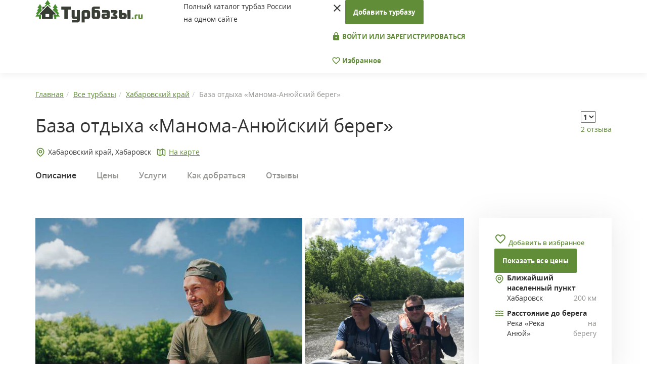

--- FILE ---
content_type: text/html; charset=UTF-8
request_url: https://turbazy.ru/list/habarovskiy_kray/manoma-anyuiskii-bereg1.html
body_size: 15041
content:
<!DOCTYPE html>
<html lang="ru-RU">
<head>
    <meta charset="UTF-8"/>

    <meta name="viewport" content="width=device-width, height=device-height, initial-scale=1.0, user-scalable=no, maximum-scale=1.0, minimal-ui" />
    <meta name="format-detection" content="telephone=no" />
    <meta name="format-detection" content="address=no" />
    <meta http-equiv="cleartype" content="on" />
    <meta http-equiv="X-UA-Compatible" content="IE=edge"/>
    <link rel="shortcut icon" href="/images/favicon/favicon.ico" />
    <link rel="icon" type="image/png" href="/images/favicon/favicon-32x32.png" sizes="32x32" />
    <link rel="icon" type="image/png" href="/images/favicon/favicon-16x16.png" sizes="16x16" />
   
    <link media="none" onload="this.media='all'" rel="stylesheet" type="text/css" href="https://fonts.googleapis.com/icon?family=Material+Icons">
        <link rel="canonical" href="https://turbazy.ru/list/habarovskiy_kray/manoma-anyuiskii-bereg1.html"/>
    
    <meta property="og:title" content="База отдыха «Манома-Анюйский берег» в Хабаровском крае - цены 2026, фото, отзывы"/>
        <meta property="og:image" content="https://turbazy.ru/uploads/2020/03/manoma-anyuiskii-bereg1.jpeg"/>
        <meta property="og:type" content="website"/>
        <meta property="og:url" content= "https://turbazy.ru/list/habarovskiy_kray/manoma-anyuiskii-bereg1.html" />
    
    <meta name="csrf-param" content="_csrf">
    <meta name="csrf-token" content="Asgv0IVosDsT7mrPqspNuWKkZA81FXUXzqTokR1lyrdE8P1lidvkiRmqswIemkTmERG0NennauX7jkw5ocxXng==">
    <title>База отдыха «Манома-Анюйский берег» в Хабаровском крае - цены 2026, фото, отзывы</title>
        <meta name="keywords" content="База отдыха, Манома-Анюйский берег, Хабаровск, Хабаровский край, цены, фото, отзывы" />
        <script>window.yaContextCb=window.yaContextCb||[]</script>
    <script src="https://yandex.ru/ads/system/context.js" async></script>
    <meta name="description" content="База отдыха «Манома-Анюйский берег» Хабаровского края - цены 2026. Подробное описание со схемой проезда, отзывами и фото - официальный сайт Turbazy.ru">
<link href="/css/site.css" rel="stylesheet">
<link href="/css/icons.css" rel="stylesheet">
<link href="/css/opensans.css" rel="stylesheet">
<link href="/css/bootstrap.css" rel="stylesheet">
<link href="/css/css-stars.css" rel="stylesheet">
<link href="/css/main.css?v=1.4" rel="stylesheet">
<link href="/css/add.css" rel="stylesheet">
<link href="/css/fresco.css" rel="stylesheet">
<link href="/js/slick/slick.css" rel="stylesheet">
<link href="/js/slick/slick-theme.css" rel="stylesheet">
<link href="/css/object-style.css" rel="stylesheet">
<!--[if lt IE 9]>
<script src="/assets/8e8c24ca/html5shiv.min.js"></script>
<![endif]-->
<!--[if lt IE 9]>
<script src="/assets/d2e9ee51/respond.min.js"></script>
<![endif]-->    
    <script>
        hide_phone = 1; //

      (function(i,s,o,g,r,a,m){i['GoogleAnalyticsObject']=r;i[r]=i[r]||function(){
      (i[r].q=i[r].q||[]).push(arguments)},i[r].l=1*new Date();a=s.createElement(o),
      m=s.getElementsByTagName(o)[0];a.async=1;a.src=g;m.parentNode.insertBefore(a,m)
      })(window,document,'script','//www.google-analytics.com/analytics.js','ga');

      ga('create', 'UA-68586427-1', 'auto');
      ga('send', 'pageview');
    </script>
    <script>window.yaContextCb.push(()=>{
      Ya.Context.AdvManager.render({
        type: 'fullscreen',    
        platform: 'touch',
        blockId: 'R-A-1596358-16'
      })
    })</script>
</head>
<body>
<noscript>
    У вас отключен JavaScript. Сайт может отображаться некорректно. Рекомендуем включить JavaScript.
</noscript>
<div>
    <header class="site-header">
        <div class="container">
            <div class="row">
                <div class="col-xs-4 col-sm-6 col-md-3 col-lg-3">
                    <div class="logo__site-header">
                        <a href="/">
                            <img src="/images/logo.svg" height="48" width="213" alt="На главную Турбазы.ру">
                        </a>
                    </div>
                </div>
                <div class="col-xs-6 col-sm-6 col-md-2 col-lg-3">
                    <div class="tagline">
                        Полный каталог турбаз&nbsp;России<br/>на&nbsp;одном сайте
                    </div>
                </div>
                <div class="col-xs-2 col-sm-12 col-md-7 col-lg-6">
                    <nav class="site-nav">
                        <i class="material-icons trigger__mobile__site-nav hidden-sm hidden-md hidden-lg" data-icon="menu"></i>
                        <div class="content__mobile__site-nav">
                            <i class="material-icons close__mobile__site-nav" data-icon="close"></i>
                                                            <a href="/turbase/create" class="btn btn-default btn__add-tbase">Добавить турбазу</a>
                                                                                        <div class="group__collapsar sign__group__collapsar">
                                                                    <a href="/login" class="btn btn-transparent text-uppercase">
                                        <i class="material-icons" data-icon="lock"></i>&nbsp;Войти или зарегистрироваться
                                    </a>
                                                                </div>
                            <a href="/favorite" class="link__user-favorites btn btn-transparent">
                                <i class="material-icons" data-icon="favorite_border"></i>&nbsp;Избранное
                            </a>
                        </div>

                    </nav>
                </div>
            </div>
        </div>
    </header>
    <main class="site-main">
                            
<section class="inner-page-header__section__site-main section__site-main">
   <div class="container">
      <div class="row">
         <div class="col-lg-12">
            <ol itemscope itemtype="http://schema.org/BreadcrumbList" class="breadcrumb"><li itemprop="itemListElement" itemscope itemtype="http://schema.org/ListItem"><a href="/" title="Главная" itemprop="item"><span itemprop="name">Главная</span><meta itemprop="position" content="1"></a></li><li itemprop="itemListElement" itemscope itemtype="http://schema.org/ListItem"><a href="/list" title="Все турбазы" itemprop="item"><span itemprop="name">Все турбазы</span><meta itemprop="position" content="2"></a></li><li itemprop="itemListElement" itemscope itemtype="http://schema.org/ListItem"><a href="/list/habarovskiy_kray" title="Хабаровский край" itemprop="item"><span itemprop="name">Хабаровский край</span><meta itemprop="position" content="3"></a></li><li class="active">База отдыха «Манома-Анюйский берег»</li>
</ol>         </div>
         <div class="col-lg-12 d-flex titleBlock">
            <div class="titleBlock__first">
               <div class="inner-page-header">
                  <h1>База отдыха «Манома-Анюйский берег»</h1>
               </div>
                           </div>
            <div>
               <div class="wr-star-block">
                  <select class="stars">
                    <option value=""></option>
                                        <option value="1" selected="selected">1</option>
                                        <option value="2" >2</option>
                                        <option value="3" >3</option>
                                        <option value="4" >4</option>
                                        <option value="5" >5</option>
                                      </select>
                  <div class="wr-star-href"> </div>
               </div>
               <div class="reviews-this-base">
                                        <a href="#reviews">2 отзыва</a>
                                   </div>
            </div>
         </div>
         <div class="col-lg-12 d-flex underTitleBlock">
            <noindex>
               <div class="base-location-badge d-flex locationMarker">
                  <div class="district__base-location">Хабаровский край,  Хабаровск</div>
                  <a href="#" class="inmapsLink inMaps">На карте</a>
               </div>
            </noindex>
         </div>
      </div>
   </div>
</section>

<section class="scroll-nav__section__site-main section__site-main">
    <div class="scroll-nav-wrap">
        <div class="container">
            <div class="col-xs-12 col-sm-12 col-md-12 col-lg-12" style="padding: 0px;">
                <ul class="list-unstyled">
                    <li><a href="#description" class="active">Описание</a></li>
                    <li><a href="#prices">Цены</a></li>
                    <li><a href="#services">Услуги</a></li>
                    <li><a href="#location">Как добраться</a></li>
                                        <li><a href="#reviews">Отзывы</a></li>
                </ul>
            </div>
        </div>
    </div>
</section>


<section class="base__section__site-main section__site-main">
   <div class="container">
      <div class="row">
         <div class="col-xs-12 col-sm-12 col-md-8 col-lg-9">
                        <div class="base-photos">
                <div class="base-ablock-content">
                     <noindex>
                        <div id="yandex_rtb_R-A-1596358-1"></div>
				<script>window.yaContextCb.push(()=>{
				  Ya.Context.AdvManager.render({
				    renderTo: 'yandex_rtb_R-A-1596358-1',
				    blockId: 'R-A-1596358-1'
				  })
				})</script>                     </noindex>
                 </div>
               <div class="gallery-main ">
                  <a href="/uploads/2020/03/manoma-anyuiskii-bereg1.jpeg" class="fresco main-photo" data-fresco-group="main-gallery" data-fresco-group-options="loop: true" data-fresco-caption="База отдыха «Манома-Анюйский берег»"><img src="/uploads/2020/03/manoma-anyuiskii-bereg1.jpeg" height="300" alt="База отдыха «Манома-Анюйский берег»"></a>
                                                                                <a href="/uploads/2020/03/bba88b06d390.jpeg" class="fresco second-photos gr-photo1" data-fresco-group="main-gallery"><img src="/uploads/2020/03/bba88b06d390.jpeg" alt=""></a>
                                                                                                    <a href="/uploads/2020/03/368d0c370496.jpeg" class="fresco second-photos gr-photo2" data-fresco-group="main-gallery"><img src="/uploads/2020/03/368d0c370496.jpeg" alt=""></a>
                                                                                                    <a href="/uploads/2020/03/a94e5d439454.jpeg" class="fresco minpreview gr-photo3" data-fresco-group="main-gallery"><img src="/uploads/2020/03/a94e5d439454-list.jpeg" alt=""></a>
                                                                                                    <a href="/uploads/2020/03/2b6c2205a16a.jpeg" class="fresco minpreview gr-photo4" data-fresco-group="main-gallery"><img src="/uploads/2020/03/2b6c2205a16a-list.jpeg" alt=""></a>
                                                                                                    <a href="/uploads/2020/03/7d85a312b635.jpeg" class="fresco minpreview gr-photo5" data-fresco-group="main-gallery"><img src="/uploads/2020/03/7d85a312b635-list.jpeg" alt=""></a>
                                                                                                    <a href="/uploads/2020/03/7e32114783e9.jpeg" class="fresco minpreview gr-photo6" data-fresco-group="main-gallery"><img src="/uploads/2020/03/7e32114783e9-list.jpeg" alt=""></a>
                                                                                                    <a href="/uploads/2020/03/7de65f070b46.jpeg" class="fresco minpreview gr-photo7" data-fresco-group="main-gallery"><img src="/uploads/2020/03/7de65f070b46-list.jpeg" alt=""></a>
                                                                                                    <a href="/uploads/2020/03/1ac48d619f61.jpeg" class="fresco minpreview gr-photo8" data-fresco-group="main-gallery"><img src="/uploads/2020/03/1ac48d619f61-list.jpeg" alt=""></a>
                                                                                                    <a href="/uploads/2020/03/63e76fb185d1.jpeg" class="fresco minpreview gr-photo9" data-fresco-group="main-gallery"><img src="/uploads/2020/03/63e76fb185d1-list.jpeg" alt=""></a>
                                                                                                    <a href="/uploads/2020/03/176c6ea26ff7.jpeg" class="fresco minpreview gr-photo10" data-fresco-group="main-gallery"><img src="/uploads/2020/03/176c6ea26ff7-list.jpeg" alt=""></a>
                                                                                                    <a href="/uploads/2020/03/5e159f4e947a.jpeg" class="fresco" data-fresco-group="main-gallery"></a>
                                                                                                    <a href="/uploads/2020/03/f35ddb0e045b.jpeg" class="fresco" data-fresco-group="main-gallery"></a>
                                                                                                    <a href="/uploads/2020/03/f71b40a9858d.jpeg" class="fresco" data-fresco-group="main-gallery"></a>
                                                                                                    <a href="/uploads/2020/03/97ca49f6e731.jpeg" class="fresco" data-fresco-group="main-gallery"></a>
                                                                                                    <a href="/uploads/2020/03/a3cbb0d362b6.jpeg" class="fresco" data-fresco-group="main-gallery"></a>
                                                                                                    <a href="/uploads/2020/03/c7072e3b56dd.jpeg" class="fresco" data-fresco-group="main-gallery"></a>
                                                                                                    <a href="/uploads/2020/03/806ea30d8825.jpeg" class="fresco" data-fresco-group="main-gallery"></a>
                                                                           </div>
            </div>
                        <div class="base-description scrollpoint" id="description">
               <article class="spoil-wrap-mobile">
                                                            <p>Организация Вашего большого приключения на слиянии трёх горных рек Анюй, Хавалген и Манома уже сейчас!</p>
<p>Современная база отдыха <strong>Анюйский берег-</strong> это сочетание богатых природных ресурсов и сервиса высокого уровня.  Активные развлечения для больших и маленьких компаний, рыбалка в нац. Парке Анюйский. Роскошь единения с природой. Тишина и покой. Комфортный семейный отдых. Проведение праздников и корпоративных мероприятий. И это все у нас!</p>                                                      <a href="#" class="visible-xs show-all-items btn-spoil">
                     <span class="show-other">
                        Показать описание полностью
                        <noindex>&nbsp;<i class="material-icons" data-icon="keyboard_arrow_down"></i></noindex>
                     </span>
                     <span class="hide-other">
                        Скрыть описание
                        <noindex>&nbsp;<i class="material-icons" data-icon="keyboard_arrow_up"></i></noindex>
                     </span>
                  </a>
               </article>
            </div>
            <div class="social-media-share">
               <div class="title__social-media-share">Поделиться:</div>
               <div class="social-media">
                    <a rel="nofollow" href="https://vk.com/share.php?url=https://turbazy.ru/list/habarovskiy_kray/manoma-anyuiskii-bereg1.html" class="socicon-vkontakte link__social-media" target="_blank"></a>
                    <a rel="nofollow" href="https://connect.ok.ru/offer?url=https://turbazy.ru/list/habarovskiy_kray/manoma-anyuiskii-bereg1.html" class="socicon-odnoklassniki link__social-media" target="_blank"></a>
                    <a rel="nofollow" href="https://www.facebook.com/sharer/sharer.php?u=https://turbazy.ru/list/habarovskiy_kray/manoma-anyuiskii-bereg1.html" class="socicon-facebook link__social-media" target="_blank"></a>
                    <a rel="nofollow" href="https://twitter.com/intent/tweet?url=https://turbazy.ru/list/habarovskiy_kray/manoma-anyuiskii-bereg1.html" class="socicon-twitter link__social-media" target="_blank"></a>
                </div>
            </div>

            
            <div class="base-accommodation scrollpoint" id="prices">
               <h2 class="title__base-accommodation">Цены на проживание</h2>
               
               <div class="panel-group" id="accomodations-list" role="tablist" aria-multiselectable="true">
                                                                </div>
              </form>
                              <div class="agentBaza">
                  <div class="row d-flex mainAgent">
                     <div class="d-flex agLeft">
                        <div class="agentBaza__image"><img src="/images/cabin.svg" width="80" alt=""></div>
                        <div class="agentBaza__text">
                           <h2>Вы представитель турбазы?</h2>
                           <p>Получите доступ к управлению данным объектом.</p>
                        </div>
                     </div>
                     <div class="agentBaza__link agRight">
                                                <a class="get_access" href="/login?change_owner=4439">Получить доступ</a>                                             </div>
                     <a class="agentClose" href="#"><img src="/images/close.svg" alt=""></a>
                  </div>
               </div>
               
               <div class="base-services scrollpoint" id="services">
                <div class="base-ablock-content">
                    <noindex>
                        <div id="yandex_rtb_R-A-1596358-2"></div>
				<script>window.yaContextCb.push(()=>{
				  Ya.Context.AdvManager.render({
				    renderTo: 'yandex_rtb_R-A-1596358-2',
				    blockId: 'R-A-1596358-2'
				  })
				})</script>                    </noindex>
                </div>

                  <h2 class="title__base-services">Услуги</h2>
                    <ul class="list-unstyled list__base-services">
                                                                                                                                                                                                                                                                                                                                                                                                                                                                                            </ul>
               </div>

               
                               <div class="base-path scrollpoint" id="location">
                    <div class="title__base-path">
                        Как добраться
                    </div>
                    <div id="basemap">
                        <p>Федеральная трасса Хабаровск-Комсомольск 187км поворот на право знак Село Нижняя Манома</p>                    </div>

                    <div itemscope itemtype="http://schema.org/Organization" class="base-contacts">
                    <span itemprop="name" class="hidden">Манома-Анюйский берег</span>
                    <meta name="address" content="Хабаровск, Село Нижняя Манома, улица Набережная, 39">
                    <table class="contact__table-list" width="100%">
                                                <tr>
                            <th width="20%">Адрес:</th>
                            <td width="80%">
                                <span itemprop="address">Хабаровск, Село Нижняя Манома, улица Набережная, 39</span>
                            </td>
                        </tr>
                                                

                                                                    </table>
                    </div>
                </div>
                                               <div class="base-detail-conditions">
                    <h2 class="title__base-detail-conditions">Условия проживания</h2>
                    <table class="table-striped">
                                                <tr>
                            <td colspan="2">
                                <p>Дом рыбака со всеми удобствами. Гостевой дом со всеми удобствами для больших и маленьких компаний</p>                            </td>
                        </tr>
                                                                        <tr>
                            <th width="30%">Расчетные часы:</th>
                            <td width="70%">
                                Регистрация заезда — 12:00<br>
                                выезд — 14:00                            </td>
                        </tr>
                                            </table>
                </div>
                

                                <div class="base-ablock-recommend clearfix">
                    <noindex>
                        <div id="id-C-A-1596358-14"></div>
				<script>window.yaContextCb.push(()=>{
				  Ya.Context.AdvManager.renderWidget({
				    renderTo: 'id-C-A-1596358-14',
				    blockId: 'C-A-1596358-14'
				  })
				})</script>                    </noindex>
                </div>

                
                            </div>
         </div>
         <div class="col-xs-12 col-sm-12 col-md-4 col-lg-3">
            <div class="descSide">
                <div class="favorite-wrap">
                    <a class="add-favorite" href="#" data-turbase_id="4439"><i class="material-icons" data-icon="favorite_border"></i>&nbsp;<span>Добавить в избранное</span></a>                </div>
                        
               <a class="btn btn-default btn-showprice" href="#prices">Показать все цены</a>
                               <a class="btn btn-phone btn-showphone" href="#" style="display: none" data-turbase_id="4439" data-trbz_b="0">Показать телефон <br><b>8 (914) 544-XX-XXXXXXXXXX</b></a>              

                
               <div class="base-contacts">
                  <ul>
                    
                                          <li class="near-punkt">
                        <p>Ближайший населенный пункт</p>
                        <div>
                           <span>Хабаровск</span>
                                                      <span>200&nbsp;км</span>
                                                   </div>
                     </li>
                                                               <li class="near-river">
                        <p>Расстояние до берега</p>
                                                <div class="near-river-list">
                            <span>Река «Река Анюй»</span>
                            <span>на берегу</span>
                        </div>
                                             </li>
                                       </ul>
               </div>

                           <div class="serviceBox">
                  <div class="base-services-preview">
                                         <span class="service-1" data-toggle="tooltip" data-placement="top" title="Активный отдых"></span>
                                          <span class="service-2" data-toggle="tooltip" data-placement="top" title="С детьми (семейные)"></span>
                                          <span class="service-3" data-toggle="tooltip" data-placement="top" title="Праздники"></span>
                                          <span class="service-5" data-toggle="tooltip" data-placement="top" title="Романтический отдых"></span>
                                          <span class="service-6" data-toggle="tooltip" data-placement="top" title="Рыбалка"></span>
                                          <span class="service-9" data-toggle="tooltip" data-placement="top" title="Баня/сауна"></span>
                                          <span class="service-11" data-toggle="tooltip" data-placement="top" title="Сплав/Поход"></span>
                                          <span class="service-12" data-toggle="tooltip" data-placement="top" title="На берегу"></span>
                                       </div>
               </div>
                        </div>

                        <a href="#" class="aside-supporter look-on-map__aside-supporter" style="text-align: center">
                <div class="title__look-on-map"><i class="material-icons" data-icon="zoom_out_map"></i>&nbsp;Развернуть карту</div>
                <img src="https://static-maps.yandex.ru/1.x/?ll=136.62995083068745,49.327052146204096&pt=136.62995083068745,49.327052146204096,home&size=281,174&z=9&l=map" alt="Показать на карте" class="img-desctop-map" style="border: 0;" />
                <img src="https://static-maps.yandex.ru/1.x/?ll=136.62995083068745,49.327052146204096&pt=136.62995083068745,49.327052146204096,home&size=640,300&z=9&l=map" alt="Показать на карте" class="img-mobile-map" style="border: 0;" />
            </a>
                        <div class="base-ablock-right">
                <noindex>
                    <div id="yandex_rtb_R-A-1596358-4"></div>
				<script>window.yaContextCb.push(()=>{
				  Ya.Context.AdvManager.render({
				    renderTo: 'yandex_rtb_R-A-1596358-4',
				    blockId: 'R-A-1596358-4'
				  })
				})</script>                </noindex>
            </div>
                        <div class="aside-supporter popular-bases__aside-supporter">
                <div class="title__aside-supporter">Похожие объекты</div>
                                <a href="/list/habarovskiy_kray/zolotoe-uste.html" class="base-thumb__aside-supporter">
    <div class="inner__base-thumb__aside-supporter clearfix">
        <div class="image__base-thumb__aside-supporter"><img class="lazy" src="/list/habarovskiy_kray/manoma-anyuiskii-bereg1.html" alt="Рыболовно-охотничья база Золотое устье" data-src="/uploads/2020/11/zolotoe-uste-list.jpg"></div>
        <div class="name__base-thumb__aside-supporter">Рыболовно-охотничья база "Золотое устье"</div>
        <div class="location__base-thumb__aside-supporter"><i class="material-icons" data-icon="place"></i>Хабаровский край</div>
            </div>
</a>                                <a href="/list/habarovskiy_kray/rif2.html" class="base-thumb__aside-supporter">
    <div class="inner__base-thumb__aside-supporter clearfix">
        <div class="image__base-thumb__aside-supporter"><img class="lazy" src="/list/habarovskiy_kray/manoma-anyuiskii-bereg1.html" alt="Гостевой дом Риф" data-src="/uploads/2020/10/rif2-list.jpg"></div>
        <div class="name__base-thumb__aside-supporter">Гостевой дом "Риф"</div>
        <div class="location__base-thumb__aside-supporter"><i class="material-icons" data-icon="place"></i>Хабаровский край</div>
                    <div class="cost__base-thumb__aside-supporter">от&nbsp;<i>1 680</i>&nbsp;<span class="ru-symbol">Р</span>/сутки</div>
            </div>
</a>                                <a href="/list/habarovskiy_kray/dyadka-bugai.html" class="base-thumb__aside-supporter">
    <div class="inner__base-thumb__aside-supporter clearfix">
        <div class="image__base-thumb__aside-supporter"><img class="lazy" src="/list/habarovskiy_kray/manoma-anyuiskii-bereg1.html" alt="База отдыха Дядька Бугай" data-src="/uploads/2020/10/dyadka-bugai-list.jpg"></div>
        <div class="name__base-thumb__aside-supporter">База отдыха "Дядька Бугай"</div>
        <div class="location__base-thumb__aside-supporter"><i class="material-icons" data-icon="place"></i>Хабаровский край</div>
                    <div class="cost__base-thumb__aside-supporter">от&nbsp;<i>10 000</i>&nbsp;<span class="ru-symbol">Р</span>/сутки</div>
            </div>
</a>                                <a href="/list/habarovskiy_kray/taezhnyi-bereg.html" class="base-thumb__aside-supporter">
    <div class="inner__base-thumb__aside-supporter clearfix">
        <div class="image__base-thumb__aside-supporter"><img class="lazy" src="/list/habarovskiy_kray/manoma-anyuiskii-bereg1.html" alt="База отдыха Таёжный берег" data-src="/uploads/2020/10/taezhnyi-bereg-list.jpg"></div>
        <div class="name__base-thumb__aside-supporter">База отдыха "Таёжный берег"</div>
        <div class="location__base-thumb__aside-supporter"><i class="material-icons" data-icon="place"></i>Хабаровский край</div>
                    <div class="cost__base-thumb__aside-supporter">от&nbsp;<i>3 000</i>&nbsp;<span class="ru-symbol">Р</span>/сутки</div>
            </div>
</a>                            </div>
                                 </div>
      </div>
   </div>
</section>

<section class="base-reviews__section__site-main section__site-main scrollpoint" id="reviews">
    <div class="container">
        <div class="row">
            <div class="col-xs-12 col-sm-12 col-md-8 col-lg-9">
                                <h2 class="title__base-reviews">Отзывы клиентов</h2>
                <div class="base-reviews">

                    <div class="reviews__base-reviews">
                        <div class="review__base-reviews">
                                                                                                                <a name="comment9585"></a>
                            <div class="comment-wrapper">
                                <div itemscope itemtype="http://schema.org/Review" data-commentid="9585" class="user-message" id="comment9585">
                                    <a name="comment9585"></a>
                                    <div class="title-group__message">
                                        <div class="row">
                                            <div class="col-xs-4 col-sm-2 col-md-2 col-lg-2">
                                                <div class="photo__client__base-review">
                                                                                                        <img src="/images/noava.jpg" alt="">                                                                                                    </div>
                                            </div>
                                            <div class="col-xs-8 col-sm-10 col-md-10 col-lg-5">
                                                <div class="name__client__base-review">
                                                    <span itemprop="author" itemscope itemtype="http://schema.org/Person">
                                                        <span itemprop="name">Андрей </span>
                                                    </span>
                                                </div>
                                                <a itemprop="url" href="https://turbazy.ru/list/habarovskiy_kray/manoma-anyuiskii-bereg1.html#9585"></a>
                                                <meta itemprop="datePublished" content="2023-09-21">
                                                <div class="date__client__base-review">21 сентября 2023</div>
                                            </div>
                                                                                        <div itemprop="reviewRating" itemscope itemtype="http://schema.org/Rating" class="hidden">
                                                <meta itemprop="worstRating" content="0">
                                                <meta itemprop="bestRating" content="5">
                                                <meta itemprop="ratingValue" content="1">
                                            </div>
                                            <div itemprop="itemReviewed" itemscope itemtype="http://schema.org/Hotel" class="hidden">
                                                <meta itemprop="name" content="Манома-Анюйский берег">
                                                <meta itemprop="address" content="Хабаровск, Село Нижняя Манома, улица Набережная, 39">
                                                                                                <meta itemprop="telephone" content="89145441199 89842872625">                                                                                                <meta itemprop="image" content="https://turbazy.ru/uploads/2020/03/manoma-anyuiskii-bereg1.jpeg">
                                            </div>
                                            <div class="col-xs-12 col-sm-12 col-md-6 col-lg-5">
                                                                                                <div class="rating__base-review">
                                                    <select class="stars">
                                                                                                                <option value="1" selected="selected">1</option>
                                                                                                                <option value="2" >2</option>
                                                                                                                <option value="3" >3</option>
                                                                                                                <option value="4" >4</option>
                                                                                                                <option value="5" >5</option>
                                                                                                            </select>
                                                    <ul class="list-unstyled separate-rating__review">
                                                        <li>Сервис&nbsp;-&nbsp;<span>1</span></li>
                                                        <li>Размещение&nbsp;-&nbsp;<span>1</span></li>
                                                        <li>Питание&nbsp;-&nbsp;<span>1</span></li>
                                                    </ul>
                                                </div>
                                                                                            </div>
                                        </div>
                                    </div>
                                    <div class="text__message">
                                        <div class="row">
                                            <div class="col-xs-12 col-sm-12 col-md-12 col-lg-12">
                                                <article>
                                                    <span itemprop="reviewBody">Не поставлю не одной звёзды.Нам по хамски отказали в заезде.Причина:х.з.Обходим стороной!</span>
                                                </article>
                                                                                            </div>
                                        </div>
                                    </div>
                                </div>
                            </div>
                                                                                                                <a name="comment9626"></a>
                            <div class="comment-wrapper">
                                <div itemscope itemtype="http://schema.org/Review" data-commentid="9626" class="user-message" id="comment9626">
                                    <a name="comment9626"></a>
                                    <div class="title-group__message">
                                        <div class="row">
                                            <div class="col-xs-4 col-sm-2 col-md-2 col-lg-2">
                                                <div class="photo__client__base-review">
                                                                                                        <img src="/images/noava.jpg" alt="">                                                                                                    </div>
                                            </div>
                                            <div class="col-xs-8 col-sm-10 col-md-10 col-lg-5">
                                                <div class="name__client__base-review">
                                                    <span itemprop="author" itemscope itemtype="http://schema.org/Person">
                                                        <span itemprop="name">Х</span>
                                                    </span>
                                                </div>
                                                <a itemprop="url" href="https://turbazy.ru/list/habarovskiy_kray/manoma-anyuiskii-bereg1.html#9626"></a>
                                                <meta itemprop="datePublished" content="2023-10-09">
                                                <div class="date__client__base-review">09 октября 2023</div>
                                            </div>
                                                                                        <div itemprop="reviewRating" itemscope itemtype="http://schema.org/Rating" class="hidden">
                                                <meta itemprop="worstRating" content="0">
                                                <meta itemprop="bestRating" content="5">
                                                <meta itemprop="ratingValue" content="1">
                                            </div>
                                            <div itemprop="itemReviewed" itemscope itemtype="http://schema.org/Hotel" class="hidden">
                                                <meta itemprop="name" content="Манома-Анюйский берег">
                                                <meta itemprop="address" content="Хабаровск, Село Нижняя Манома, улица Набережная, 39">
                                                                                                <meta itemprop="telephone" content="89145441199 89842872625">                                                                                                <meta itemprop="image" content="https://turbazy.ru/uploads/2020/03/manoma-anyuiskii-bereg1.jpeg">
                                            </div>
                                            <div class="col-xs-12 col-sm-12 col-md-6 col-lg-5">
                                                                                                <div class="rating__base-review">
                                                    <select class="stars">
                                                                                                                <option value="1" selected="selected">1</option>
                                                                                                                <option value="2" >2</option>
                                                                                                                <option value="3" >3</option>
                                                                                                                <option value="4" >4</option>
                                                                                                                <option value="5" >5</option>
                                                                                                            </select>
                                                    <ul class="list-unstyled separate-rating__review">
                                                        <li>Сервис&nbsp;-&nbsp;<span>1</span></li>
                                                        <li>Размещение&nbsp;-&nbsp;<span>1</span></li>
                                                        <li>Питание&nbsp;-&nbsp;<span>1</span></li>
                                                    </ul>
                                                </div>
                                                                                            </div>
                                        </div>
                                    </div>
                                    <div class="text__message">
                                        <div class="row">
                                            <div class="col-xs-12 col-sm-12 col-md-12 col-lg-12">
                                                <article>
                                                    <span itemprop="reviewBody">Съездили мы значит на выходные в так называемое «классное» место и разочаровались.<br />
Как нам написали сумма была на две ночи 12 тысяч, 5.000 предоплата я такая довольная и радостная что нашла такое классное место для отдыха на выходные, так еще и собакена разрешили взять. За эту сумму было ну, норм га на самом деле все что там было классного, так это смотровая площадка, на которую можно сходить бесплатно из. Наступает время выезда мы кушаем и начинаем собираться, пишу по остатку суммы ГЛАВАРЮ этой усадьбы изи мне значит пишут с вас 19.000, то есть всего 24.000. Я была просто в шоке, как это так, в переписке перед тем как забронировать шатер, мне говорят одно, а по факту готовьте сумму ребятки просто X2 ка). По итогу сумму нам не вернули, да и не собирались, извинились? Нет и написали на мое возражение<br />
ХОРОШО СВ<br />
Про отношение владелицы, к клиентам, по имени<br />
Лариса я вообще молчу, такого хамства мы с мужем еще не видели<br />
Остерегайтесь этого места</span>
                                                </article>
                                                                                            </div>
                                        </div>
                                    </div>
                                </div>
                            </div>
                                                                                                            </div>
                        <div class="review__base-reviews"></div>
                        <div class="review__base-reviews"></div>
                    </div>
                    <br/>
                </div>
                                                <div class="send-review__base-review source-review-form" >
                    <div class="title__send-review__base-review">
                        Оставить свой отзыв
                    </div>
                                        <form id="form-comment" action="/list/habarovskiy_kray/manoma-anyuiskii-bereg1.html" method="post">
<input type="hidden" name="_csrf" value="Asgv0IVosDsT7mrPqspNuWKkZA81FXUXzqTokR1lyrdE8P1lidvkiRmqswIemkTmERG0NennauX7jkw5ocxXng==">                                                <div id="alert-set-ratings" class="row" style="display: none">
                            <div class="col-lg-12 col-md-12 col-sm-12 col-xs-12">
                                <div class="alert alert-danger" role="alert">
                                    <button type="button" class="close" data-dismiss="alert" aria-label="Close"><span aria-hidden="true">&times;</span></button>
                                    Оцените сервис, размещение и питание!
                                </div>
                            </div>
                        </div>
                        <div class="row rating-container">
                            <div class="col-xs-12 col-sm-12 col-md-4 col-lg-4">
                                <div class="form-group rating-stars">
                                    <label>Сервис</label>
                                    <select name="Comment[rating_service]" class="stars stars__changable">
                                        <option value=""></option>
                                        <option value="1">1</option>
                                        <option value="2">2</option>
                                        <option value="3">3</option>
                                        <option value="4">4</option>
                                        <option value="5">5</option>
                                    </select>
                                </div>
                            </div>
                            <div class="col-xs-12 col-sm-12 col-md-4 col-lg-4">
                                <div class="form-group rating-stars">
                                    <label>Размещение</label>
                                    <select name="Comment[rating_room]" class="stars stars__changable">
                                        <option value=""></option>
                                        <option value="1">1</option>
                                        <option value="2">2</option>
                                        <option value="3">3</option>
                                        <option value="4">4</option>
                                        <option value="5">5</option>
                                    </select>
                                </div>
                            </div>
                            <div class="col-xs-12 col-sm-12 col-md-4 col-lg-4">
                                <div class="form-group rating-stars">
                                    <label>Питание</label>
                                    <select name="Comment[rating_food]" class="stars stars__changable">
                                        <option value=""></option>
                                        <option value="1">1</option>
                                        <option value="2">2</option>
                                        <option value="3">3</option>
                                        <option value="4">4</option>
                                        <option value="5">5</option>
                                    </select>
                                </div>
                            </div>
                        </div>
                                                                        <div class="row">
                            <div class="col-lg-1 col-md-2 hidden-sm hidden-xs">
                                                                <div class="send-review__image">
                                    <img src="/images/noava.jpg" alt="">                                </div>
                                                            </div>
                            <div class="col-lg-11 col-md-10 col-sm-12 col-xs-12">
                                <div class="form-group">
                                                                        <div class="form-group field-comment-user_name required">

<input type="text" id="comment-user_name" class="form-control" name="Comment[user_name]" placeholder="Представьтесь" aria-required="true">

<div class="help-block"></div>
</div>                                                                        <div class="form-group field-comment-turbase_id required">

<input type="hidden" id="comment-turbase_id" class="form-control" name="Comment[turbase_id]" value="4439">

<div class="help-block"></div>
</div>                                                                        <div class="form-group field-comment-parent_id">

<input type="hidden" id="comment-parent_id" class="form-control" name="Comment[parent_id]" value="0">

<div class="help-block"></div>
</div>                                </div>
                            </div>
                        </div>
                        <div class="row">
                            <div class="col-lg-12 col-md-12 col-sm-12 col-xs-12">
                                <div class="form-group">
                                                                        <div class="form-group field-comment-comment_text required">

<textarea id="comment-comment_text" class="form-control" name="Comment[comment_text]" rows="6" placeholder="Ваш отзыв" aria-required="true"></textarea>

<div class="help-block"></div>
</div>                                </div>
                            </div>
                        </div>
                        <div class="row">
                                                        <div class="col-lg-9 col-md-8 col-sm-9 col-xs-12">
                                <div class="form-group field-comment-recaptcha">
<input type="hidden" id="comment-recaptcha" name="Comment[reCaptcha]"><div id="comment-recaptcha-recaptcha-form-comment" class="g-recaptcha recaptcha-login" data-sitekey="6LeXBL8UAAAAAFnBPPa-aKo3B0QEfz7L3VarAxHU" data-input-id="comment-recaptcha" data-form-id="form-comment"></div><div class="help-block"></div>
</div>                            </div>
                            
                            <div class="col-lg-3 col-md-4 col-sm-3 col-xs-12">
                                <label class="control-label"></label>
                                <button type="submit" class="btn btn-default comment-submit">Оставить отзыв</button>                            </div>
                                                                                </div>
                                            </form>                </div>
            </div>
            <div class="col-xs-12 col-sm-12 col-md-4 col-lg-3">
                <div class="base-quality-badge">
                                            <div itemscope itemtype="http://schema.org/AggregateRating" class="average-point">
                            <div class="average-point__num"><span itemprop="ratingValue">1</span></div>
                            <div class="average-point__text">Средний балл на основе <a href="#"><span itemprop="reviewCount">2</span> отзывов</a></div>

                            <div itemprop="itemReviewed" itemscope itemtype="http://schema.org/Hotel" class="hidden">
                                <meta itemprop="name" content="Манома-Анюйский берег">
                                <meta itemprop="address" content="Хабаровск, Село Нижняя Манома, улица Набережная, 39">
                                                                <meta itemprop="telephone" content="89145441199 89842872625">                                                                <meta itemprop="image" content="https://turbazy.ru/uploads/2020/03/manoma-anyuiskii-bereg1.jpeg">
                            </div>

                            <div class="average-point__stars">
                                <select class="stars">
                                    <option value=""></option>
                                                                        <option value="1" selected="selected">1</option>
                                                                        <option value="2" >2</option>
                                                                        <option value="3" >3</option>
                                                                        <option value="4" >4</option>
                                                                        <option value="5" >5</option>
                                                                    </select>
                            </div>

                            <div class="average-point__option">Сервис - <b>1</b></div>
                            <div class="average-point__option">Размещение - <b>1</b></div>
                            <div class="average-point__option">Питание - <b>1</b></div>

                            <button class="btn btn-default">Оставить отзыв</button>
                        </div>
                                    </div>
            </div>
        </div>
    </div>
</section>

<div class="modal fade" id="mapModal" tabindex="-1" role="dialog" aria-labelledby="mapModalLabel">
    <div class="modal-dialog modal-lg">
        <div class="modal-content">
            <div class="modal-header">
                <button type="button" class="close" data-dismiss="modal" aria-label="Close"><span aria-hidden="true">&times;</span></button>
                <h4 class="modal-title" id="mapModalLabel">Местоположение на карте</h4>
            </div>
            <div class="modal-body">
                <div id="waitMap" style="width: 100%;text-align: center;color: #ccc;">Загрузка...</div>
                <div id="indexmap" data-turbase-id="4439" data-turbase-area="10"></div>
            </div>

        </div>
    </div>
</div>

<div class="modal fade" id="contactinfoModal" tabindex="-1" role="dialog" aria-labelledby="contactinfoModalLabel" aria-hidden="true">
    <div class="modal-dialog modal-dialog-centered" role="document">
        <div class="modal-content">
            <div class="modal-header">
                <button type="button" class="close" data-dismiss="modal" aria-label="Close"><span aria-hidden="true">&times;</span></button>
                <h4 class="modal-title" id="contactinfoModalLabel">Контактная информация</h4>
            </div>
            <div class="modal-body showinfoContact">
                <i>Телефон:</i><br />
                                                                        <div class="phone-number-list"><a href="tel:8914544119989842872625">8 (914) 544-11-9989842872</a></div>
                                                    
                <p class="gray-text">Скажите администратору объекта, что нашли это объявление на Турбазы.RU</p>
                                <i>Адрес:</i>
                <p>Хабаровск, Село Нижняя Манома, улица Набережная, 39</p>
                                
                                                                    <br />
            </div>
        </div>
    </div>
</div>
<noindex>
    <div class="scroll-contacts-wrap" style="display: none">
        <div class="container">
            <div class="row">
            <div class="col-xs-12 col-sm-12 col-md-12 col-lg-12">
                <button type="button" class="scroll-contacts-button clearfix btn btn-default btn-sm" data-turbase_id = "4439" >
                    <i class="material-icons">phone</i> Показать контакты 
                </button>

                <button type="button" class="float-right scroll-contacts-button clearfix btn btn-warning btn-sm">
                    <i class="material-icons">insert_invitation</i> Цены на проживание 
                </button>
            </div>
            </div>
        </div>
    </div>
    <div class="scroll-contacts-menu hideContacts" style="display: none">
        <div class="container">
            <div class="col-xs-12 col-sm-12 col-md-12 col-lg-12">
                                                                        <div class="phone-number-list"><a href="tel:8914544119989842872625">8 (914) 544-11-9989842872</a></div>
                    <hr>
                                     
                                                                                </div>
        </div>
    </div>
</noindex>

<div class="modal fade" id="check_partner" tabindex="-1" role="dialog" aria-hidden="true">
  <div class="modal-dialog" role="document">
    <div class="modal-content">
      <div class="modal-header">
        <button type="button" class="close" data-dismiss="modal" aria-label="Close">
          <span aria-hidden="true">&times;</span>
        </button>
        <h3 class="modal-title" id="myModalLabel">Проверенный объект</h3>
      </div>
      <div class="modal-body">
        С этим объектом заключен договор публичной оферты и проверена вся информация заполненная партнером. Объект участвует в Привилегированной программе Turbazy.ru, которая может оплачиваться дополнительно.
      </div>
      <div class="modal-footer">
        <button type="button" class="btn btn-secondary" data-dismiss="modal">Закрыть</button>
      </div>
    </div>
  </div>
</div>
            </main>
    <footer class="site-footer">
    <div class="container">
        <div class="row inv">

            <div class="col-xs-12 col-sm-4 col-md-3 col-lg-4"> <!-- First -->
                <div class="group__site-footer">
                    <div class="group__title__site-footer">Популярные направления</div>
                    <div class="group__content__site-footer">
                        <nav class="additional-nav">
                            <ol class="list-unstyled">
                                <li><a href="/list/moskovskaya_oblast" title="База отдыха в Подмосковье">Подмосковье (Московская обл.)</a></li>
                                <li><a href="/list/leningradskaya_oblast" title="Турбаза в Ленинградской области">Ленинградская область</a></li>
                                <li><a href="/list/respublika_kareliya" title="Базы отдыха в Карелии">Республика Карелия</a></li>
                                <li><a href="/list/respublika_altay" title="Базы отдыха в Горном Алтае">Горный Алтай</a></li>
                                <li><a href="/list/volgogradskaya_oblast" title="Турбазы Волгоградской области">Волгоградская область</a></li>
                                <li><a href="/list/samarskaya_oblast" title="Турбазы Самарской области">Самарская область</a></li>
                            </ol>
                        </nav>
                    </div>
                </div>
            </div>

            <div class="col-xs-12 col-sm-4 col-md-3 col-lg-3"> <!-- Second -->
                <div class="group__site-footer">
                    <div class="group__title__site-footer">Полезная информация</div>
                    <div class="group__content__site-footer">
                        <nav class="additional-nav">
                            <ol class="list-unstyled">
                                <li><a href="/about">О проекте</a></li>
                                <li><a href="/advertising">Размещение рекламы</a></li>
                                                                <li><a href="/login">Регистрация</a></li>
                                                                <li><a href="/contact">Контакты</a></li>
                                <li><a href="/politics">Политика конфиденциальности</a></li>
                                <li><a href="/agreement">Пользовательское соглашение</a></li>
                            </ol>
                        </nav>
                    </div>
                </div>
            </div>

            <div class="col-xs-12 col-sm-4 col-md-3 col-lg-3"> <!-- Third -->
                <div class="group__site-footer">
                    <div class="group__title__site-footer">Контакты</div>
                    <div class="group__content__site-footer">
                        <div class="hotline">
                            <p>По всем имеющимся вопросам обращайтесь по электронной почте:</p>
                            <a href="mailto:info@turbazy.ru">info@turbazy.ru</a>
                        </div>
                    </div>
                </div>
            </div>

            <div class="col-xs-12 col-sm-12 col-md-3 col-lg-2"> <!-- last -->
                <img class="logo__site-footer" src="/images/logo_w.svg" height="39" width="170" alt="Турбазы.ру">
                <div class="copyright">
                    <p>&copy;&nbsp; Официальный сайт Turbazy.ru, 2026</p>
                    <p>Все права защищены</p>
                </div>
            </div>


        </div>
    </div>
</footer>
<!-- Yandex.Metrika counter -->
<script type="text/javascript">
    (function (d, w, c) {
        (w[c] = w[c] || []).push(function() {
            try {
                w.yaCounter32916840 = new Ya.Metrika({
                    id:32916840,
                    clickmap:true,
                    trackLinks:true,
                    accurateTrackBounce:true,
                    webvisor:true
                });
            } catch(e) { }
        });

        var n = d.getElementsByTagName("script")[0],
            s = d.createElement("script"),
            f = function () { n.parentNode.insertBefore(s, n); };
        s.type = "text/javascript";
        s.async = true;
        s.src = "https://mc.yandex.ru/metrika/watch.js";

        if (w.opera == "[object Opera]") {
            d.addEventListener("DOMContentLoaded", f, false);
        } else { f(); }
    })(document, window, "yandex_metrika_callbacks");
</script>
<noscript><div><img src="https://mc.yandex.ru/watch/32916840" style="position:absolute; left:-9999px;" alt="" /></div></noscript>
<!-- /Yandex.Metrika counter --></div>

<script src="//www.google.com/recaptcha/api.js?hl=ru&amp;render=explicit&amp;onload=recaptchaOnloadCallback" async defer></script>
<script src="/assets/2152e187/jquery.js"></script>
<script src="/assets/eb9cff5f/yii.js"></script>
<script src="/js/new-scripts.js"></script>
<script src="/assets/eb9cff5f/yii.validation.js"></script>
<script src="/assets/eb9cff5f/yii.activeForm.js"></script>
<script src="/js/bootstrap.min.js"></script>
<script src="/js/jquery.cookie.min.js"></script>
<script src="/js/jquery.dotdotdot.min.js"></script>
<script src="/js/jquery.barrating.min.js"></script>
<script src="/js/main.js"></script>
<script src="/js/jquery.lazy.min.js"></script>
<script src="/js/script.js?v=1.3"></script>
<script src="/js/slick/slick.min.js"></script>
<script src="/js/fresco.js"></script>
<script type="text/javascript">function recaptchaOnloadCallback() {
    "use strict";
    jQuery(".g-recaptcha").each(function () {
        const reCaptcha = jQuery(this);
        if (reCaptcha.data("recaptcha-client-id") === undefined) {
            const recaptchaClientId = grecaptcha.render(reCaptcha.attr("id"), {
                "callback": function (response) {
                    if (reCaptcha.data("form-id") !== "") {
                        jQuery("#" + reCaptcha.data("input-id"), "#" + reCaptcha.data("form-id")).val(response)
                            .trigger("change");
                    } else {
                        jQuery("#" + reCaptcha.data("input-id")).val(response).trigger("change");
                    }

                    if (reCaptcha.attr("data-callback")) {
                        eval("(" + reCaptcha.attr("data-callback") + ")(response)");
                    }
                },
                "expired-callback": function () {
                    if (reCaptcha.data("form-id") !== "") {
                        jQuery("#" + reCaptcha.data("input-id"), "#" + reCaptcha.data("form-id")).val("");
                    } else {
                        jQuery("#" + reCaptcha.data("input-id")).val("");
                    }

                    if (reCaptcha.attr("data-expired-callback")) {
                        eval("(" + reCaptcha.attr("data-expired-callback") + ")()");
                    }
                },
            });
            reCaptcha.data("recaptcha-client-id", recaptchaClientId);
        }
    });
}</script>
<script type="text/javascript">jQuery(document).ready(function () {
$('#form-comment').on('beforeValidate', function () {
                            var out = true;
                            $('select.stars__changable').each(function() {
                                var selectVal = $(this).val();
                                if(selectVal == ''){
                                    out = false;
                                }
                            });
                            if (out == false) {
                                $('#alert-set-ratings').fadeIn('slow');
                                $('.form-group.rating-stars').css('border', '1px dotted red');
                            }
                            return out;
                        });
jQuery('#form-comment').yiiActiveForm([{"id":"comment-user_name","name":"user_name","container":".field-comment-user_name","input":"#comment-user_name","validate":function (attribute, value, messages, deferred, $form) {yii.validation.required(value, messages, {"message":"Необходимо заполнить Ваше имя"});}},{"id":"comment-turbase_id","name":"turbase_id","container":".field-comment-turbase_id","input":"#comment-turbase_id","validate":function (attribute, value, messages, deferred, $form) {yii.validation.required(value, messages, {"message":"Необходимо заполнить «Турбаза»."});yii.validation.number(value, messages, {"pattern":/^\s*[+-]?\d+\s*$/,"message":"Значение «Турбаза» должно быть целым числом.","skipOnEmpty":1});}},{"id":"comment-parent_id","name":"parent_id","container":".field-comment-parent_id","input":"#comment-parent_id","validate":function (attribute, value, messages, deferred, $form) {yii.validation.number(value, messages, {"pattern":/^\s*[+-]?\d+\s*$/,"message":"Значение «Parent ID» должно быть целым числом.","skipOnEmpty":1});}},{"id":"comment-comment_text","name":"comment_text","container":".field-comment-comment_text","input":"#comment-comment_text","validate":function (attribute, value, messages, deferred, $form) {yii.validation.required(value, messages, {"message":"Необходимо заполнить «Текст комментария»."});yii.validation.string(value, messages, {"message":"Значение «Текст комментария» должно быть строкой.","skipOnEmpty":1});}},{"id":"comment-recaptcha","name":"reCaptcha","container":".field-comment-recaptcha","input":"#comment-recaptcha","validate":function (attribute, value, messages, deferred, $form) {if (!value) {
     messages.push("Пожалуйста, подтвердите, что вы не робот.");
}}}], []);
var height_scroll = $('.scroll-contacts-menu').height();
    height_scroll = height_scroll - 57;
    $('.scroll-contacts-menu').css({bottom: '-' + height_scroll + 'px'});
});</script><script type="text/javascript">
$(function($) {
    $("img.lazy").Lazy({visibleOnly: true});
});
</script>
</body>
</html>


--- FILE ---
content_type: text/html; charset=utf-8
request_url: https://www.google.com/recaptcha/api2/anchor?ar=1&k=6LeXBL8UAAAAAFnBPPa-aKo3B0QEfz7L3VarAxHU&co=aHR0cHM6Ly90dXJiYXp5LnJ1OjQ0Mw..&hl=ru&v=PoyoqOPhxBO7pBk68S4YbpHZ&size=normal&anchor-ms=20000&execute-ms=30000&cb=67lwagj4uf5j
body_size: 49537
content:
<!DOCTYPE HTML><html dir="ltr" lang="ru"><head><meta http-equiv="Content-Type" content="text/html; charset=UTF-8">
<meta http-equiv="X-UA-Compatible" content="IE=edge">
<title>reCAPTCHA</title>
<style type="text/css">
/* cyrillic-ext */
@font-face {
  font-family: 'Roboto';
  font-style: normal;
  font-weight: 400;
  font-stretch: 100%;
  src: url(//fonts.gstatic.com/s/roboto/v48/KFO7CnqEu92Fr1ME7kSn66aGLdTylUAMa3GUBHMdazTgWw.woff2) format('woff2');
  unicode-range: U+0460-052F, U+1C80-1C8A, U+20B4, U+2DE0-2DFF, U+A640-A69F, U+FE2E-FE2F;
}
/* cyrillic */
@font-face {
  font-family: 'Roboto';
  font-style: normal;
  font-weight: 400;
  font-stretch: 100%;
  src: url(//fonts.gstatic.com/s/roboto/v48/KFO7CnqEu92Fr1ME7kSn66aGLdTylUAMa3iUBHMdazTgWw.woff2) format('woff2');
  unicode-range: U+0301, U+0400-045F, U+0490-0491, U+04B0-04B1, U+2116;
}
/* greek-ext */
@font-face {
  font-family: 'Roboto';
  font-style: normal;
  font-weight: 400;
  font-stretch: 100%;
  src: url(//fonts.gstatic.com/s/roboto/v48/KFO7CnqEu92Fr1ME7kSn66aGLdTylUAMa3CUBHMdazTgWw.woff2) format('woff2');
  unicode-range: U+1F00-1FFF;
}
/* greek */
@font-face {
  font-family: 'Roboto';
  font-style: normal;
  font-weight: 400;
  font-stretch: 100%;
  src: url(//fonts.gstatic.com/s/roboto/v48/KFO7CnqEu92Fr1ME7kSn66aGLdTylUAMa3-UBHMdazTgWw.woff2) format('woff2');
  unicode-range: U+0370-0377, U+037A-037F, U+0384-038A, U+038C, U+038E-03A1, U+03A3-03FF;
}
/* math */
@font-face {
  font-family: 'Roboto';
  font-style: normal;
  font-weight: 400;
  font-stretch: 100%;
  src: url(//fonts.gstatic.com/s/roboto/v48/KFO7CnqEu92Fr1ME7kSn66aGLdTylUAMawCUBHMdazTgWw.woff2) format('woff2');
  unicode-range: U+0302-0303, U+0305, U+0307-0308, U+0310, U+0312, U+0315, U+031A, U+0326-0327, U+032C, U+032F-0330, U+0332-0333, U+0338, U+033A, U+0346, U+034D, U+0391-03A1, U+03A3-03A9, U+03B1-03C9, U+03D1, U+03D5-03D6, U+03F0-03F1, U+03F4-03F5, U+2016-2017, U+2034-2038, U+203C, U+2040, U+2043, U+2047, U+2050, U+2057, U+205F, U+2070-2071, U+2074-208E, U+2090-209C, U+20D0-20DC, U+20E1, U+20E5-20EF, U+2100-2112, U+2114-2115, U+2117-2121, U+2123-214F, U+2190, U+2192, U+2194-21AE, U+21B0-21E5, U+21F1-21F2, U+21F4-2211, U+2213-2214, U+2216-22FF, U+2308-230B, U+2310, U+2319, U+231C-2321, U+2336-237A, U+237C, U+2395, U+239B-23B7, U+23D0, U+23DC-23E1, U+2474-2475, U+25AF, U+25B3, U+25B7, U+25BD, U+25C1, U+25CA, U+25CC, U+25FB, U+266D-266F, U+27C0-27FF, U+2900-2AFF, U+2B0E-2B11, U+2B30-2B4C, U+2BFE, U+3030, U+FF5B, U+FF5D, U+1D400-1D7FF, U+1EE00-1EEFF;
}
/* symbols */
@font-face {
  font-family: 'Roboto';
  font-style: normal;
  font-weight: 400;
  font-stretch: 100%;
  src: url(//fonts.gstatic.com/s/roboto/v48/KFO7CnqEu92Fr1ME7kSn66aGLdTylUAMaxKUBHMdazTgWw.woff2) format('woff2');
  unicode-range: U+0001-000C, U+000E-001F, U+007F-009F, U+20DD-20E0, U+20E2-20E4, U+2150-218F, U+2190, U+2192, U+2194-2199, U+21AF, U+21E6-21F0, U+21F3, U+2218-2219, U+2299, U+22C4-22C6, U+2300-243F, U+2440-244A, U+2460-24FF, U+25A0-27BF, U+2800-28FF, U+2921-2922, U+2981, U+29BF, U+29EB, U+2B00-2BFF, U+4DC0-4DFF, U+FFF9-FFFB, U+10140-1018E, U+10190-1019C, U+101A0, U+101D0-101FD, U+102E0-102FB, U+10E60-10E7E, U+1D2C0-1D2D3, U+1D2E0-1D37F, U+1F000-1F0FF, U+1F100-1F1AD, U+1F1E6-1F1FF, U+1F30D-1F30F, U+1F315, U+1F31C, U+1F31E, U+1F320-1F32C, U+1F336, U+1F378, U+1F37D, U+1F382, U+1F393-1F39F, U+1F3A7-1F3A8, U+1F3AC-1F3AF, U+1F3C2, U+1F3C4-1F3C6, U+1F3CA-1F3CE, U+1F3D4-1F3E0, U+1F3ED, U+1F3F1-1F3F3, U+1F3F5-1F3F7, U+1F408, U+1F415, U+1F41F, U+1F426, U+1F43F, U+1F441-1F442, U+1F444, U+1F446-1F449, U+1F44C-1F44E, U+1F453, U+1F46A, U+1F47D, U+1F4A3, U+1F4B0, U+1F4B3, U+1F4B9, U+1F4BB, U+1F4BF, U+1F4C8-1F4CB, U+1F4D6, U+1F4DA, U+1F4DF, U+1F4E3-1F4E6, U+1F4EA-1F4ED, U+1F4F7, U+1F4F9-1F4FB, U+1F4FD-1F4FE, U+1F503, U+1F507-1F50B, U+1F50D, U+1F512-1F513, U+1F53E-1F54A, U+1F54F-1F5FA, U+1F610, U+1F650-1F67F, U+1F687, U+1F68D, U+1F691, U+1F694, U+1F698, U+1F6AD, U+1F6B2, U+1F6B9-1F6BA, U+1F6BC, U+1F6C6-1F6CF, U+1F6D3-1F6D7, U+1F6E0-1F6EA, U+1F6F0-1F6F3, U+1F6F7-1F6FC, U+1F700-1F7FF, U+1F800-1F80B, U+1F810-1F847, U+1F850-1F859, U+1F860-1F887, U+1F890-1F8AD, U+1F8B0-1F8BB, U+1F8C0-1F8C1, U+1F900-1F90B, U+1F93B, U+1F946, U+1F984, U+1F996, U+1F9E9, U+1FA00-1FA6F, U+1FA70-1FA7C, U+1FA80-1FA89, U+1FA8F-1FAC6, U+1FACE-1FADC, U+1FADF-1FAE9, U+1FAF0-1FAF8, U+1FB00-1FBFF;
}
/* vietnamese */
@font-face {
  font-family: 'Roboto';
  font-style: normal;
  font-weight: 400;
  font-stretch: 100%;
  src: url(//fonts.gstatic.com/s/roboto/v48/KFO7CnqEu92Fr1ME7kSn66aGLdTylUAMa3OUBHMdazTgWw.woff2) format('woff2');
  unicode-range: U+0102-0103, U+0110-0111, U+0128-0129, U+0168-0169, U+01A0-01A1, U+01AF-01B0, U+0300-0301, U+0303-0304, U+0308-0309, U+0323, U+0329, U+1EA0-1EF9, U+20AB;
}
/* latin-ext */
@font-face {
  font-family: 'Roboto';
  font-style: normal;
  font-weight: 400;
  font-stretch: 100%;
  src: url(//fonts.gstatic.com/s/roboto/v48/KFO7CnqEu92Fr1ME7kSn66aGLdTylUAMa3KUBHMdazTgWw.woff2) format('woff2');
  unicode-range: U+0100-02BA, U+02BD-02C5, U+02C7-02CC, U+02CE-02D7, U+02DD-02FF, U+0304, U+0308, U+0329, U+1D00-1DBF, U+1E00-1E9F, U+1EF2-1EFF, U+2020, U+20A0-20AB, U+20AD-20C0, U+2113, U+2C60-2C7F, U+A720-A7FF;
}
/* latin */
@font-face {
  font-family: 'Roboto';
  font-style: normal;
  font-weight: 400;
  font-stretch: 100%;
  src: url(//fonts.gstatic.com/s/roboto/v48/KFO7CnqEu92Fr1ME7kSn66aGLdTylUAMa3yUBHMdazQ.woff2) format('woff2');
  unicode-range: U+0000-00FF, U+0131, U+0152-0153, U+02BB-02BC, U+02C6, U+02DA, U+02DC, U+0304, U+0308, U+0329, U+2000-206F, U+20AC, U+2122, U+2191, U+2193, U+2212, U+2215, U+FEFF, U+FFFD;
}
/* cyrillic-ext */
@font-face {
  font-family: 'Roboto';
  font-style: normal;
  font-weight: 500;
  font-stretch: 100%;
  src: url(//fonts.gstatic.com/s/roboto/v48/KFO7CnqEu92Fr1ME7kSn66aGLdTylUAMa3GUBHMdazTgWw.woff2) format('woff2');
  unicode-range: U+0460-052F, U+1C80-1C8A, U+20B4, U+2DE0-2DFF, U+A640-A69F, U+FE2E-FE2F;
}
/* cyrillic */
@font-face {
  font-family: 'Roboto';
  font-style: normal;
  font-weight: 500;
  font-stretch: 100%;
  src: url(//fonts.gstatic.com/s/roboto/v48/KFO7CnqEu92Fr1ME7kSn66aGLdTylUAMa3iUBHMdazTgWw.woff2) format('woff2');
  unicode-range: U+0301, U+0400-045F, U+0490-0491, U+04B0-04B1, U+2116;
}
/* greek-ext */
@font-face {
  font-family: 'Roboto';
  font-style: normal;
  font-weight: 500;
  font-stretch: 100%;
  src: url(//fonts.gstatic.com/s/roboto/v48/KFO7CnqEu92Fr1ME7kSn66aGLdTylUAMa3CUBHMdazTgWw.woff2) format('woff2');
  unicode-range: U+1F00-1FFF;
}
/* greek */
@font-face {
  font-family: 'Roboto';
  font-style: normal;
  font-weight: 500;
  font-stretch: 100%;
  src: url(//fonts.gstatic.com/s/roboto/v48/KFO7CnqEu92Fr1ME7kSn66aGLdTylUAMa3-UBHMdazTgWw.woff2) format('woff2');
  unicode-range: U+0370-0377, U+037A-037F, U+0384-038A, U+038C, U+038E-03A1, U+03A3-03FF;
}
/* math */
@font-face {
  font-family: 'Roboto';
  font-style: normal;
  font-weight: 500;
  font-stretch: 100%;
  src: url(//fonts.gstatic.com/s/roboto/v48/KFO7CnqEu92Fr1ME7kSn66aGLdTylUAMawCUBHMdazTgWw.woff2) format('woff2');
  unicode-range: U+0302-0303, U+0305, U+0307-0308, U+0310, U+0312, U+0315, U+031A, U+0326-0327, U+032C, U+032F-0330, U+0332-0333, U+0338, U+033A, U+0346, U+034D, U+0391-03A1, U+03A3-03A9, U+03B1-03C9, U+03D1, U+03D5-03D6, U+03F0-03F1, U+03F4-03F5, U+2016-2017, U+2034-2038, U+203C, U+2040, U+2043, U+2047, U+2050, U+2057, U+205F, U+2070-2071, U+2074-208E, U+2090-209C, U+20D0-20DC, U+20E1, U+20E5-20EF, U+2100-2112, U+2114-2115, U+2117-2121, U+2123-214F, U+2190, U+2192, U+2194-21AE, U+21B0-21E5, U+21F1-21F2, U+21F4-2211, U+2213-2214, U+2216-22FF, U+2308-230B, U+2310, U+2319, U+231C-2321, U+2336-237A, U+237C, U+2395, U+239B-23B7, U+23D0, U+23DC-23E1, U+2474-2475, U+25AF, U+25B3, U+25B7, U+25BD, U+25C1, U+25CA, U+25CC, U+25FB, U+266D-266F, U+27C0-27FF, U+2900-2AFF, U+2B0E-2B11, U+2B30-2B4C, U+2BFE, U+3030, U+FF5B, U+FF5D, U+1D400-1D7FF, U+1EE00-1EEFF;
}
/* symbols */
@font-face {
  font-family: 'Roboto';
  font-style: normal;
  font-weight: 500;
  font-stretch: 100%;
  src: url(//fonts.gstatic.com/s/roboto/v48/KFO7CnqEu92Fr1ME7kSn66aGLdTylUAMaxKUBHMdazTgWw.woff2) format('woff2');
  unicode-range: U+0001-000C, U+000E-001F, U+007F-009F, U+20DD-20E0, U+20E2-20E4, U+2150-218F, U+2190, U+2192, U+2194-2199, U+21AF, U+21E6-21F0, U+21F3, U+2218-2219, U+2299, U+22C4-22C6, U+2300-243F, U+2440-244A, U+2460-24FF, U+25A0-27BF, U+2800-28FF, U+2921-2922, U+2981, U+29BF, U+29EB, U+2B00-2BFF, U+4DC0-4DFF, U+FFF9-FFFB, U+10140-1018E, U+10190-1019C, U+101A0, U+101D0-101FD, U+102E0-102FB, U+10E60-10E7E, U+1D2C0-1D2D3, U+1D2E0-1D37F, U+1F000-1F0FF, U+1F100-1F1AD, U+1F1E6-1F1FF, U+1F30D-1F30F, U+1F315, U+1F31C, U+1F31E, U+1F320-1F32C, U+1F336, U+1F378, U+1F37D, U+1F382, U+1F393-1F39F, U+1F3A7-1F3A8, U+1F3AC-1F3AF, U+1F3C2, U+1F3C4-1F3C6, U+1F3CA-1F3CE, U+1F3D4-1F3E0, U+1F3ED, U+1F3F1-1F3F3, U+1F3F5-1F3F7, U+1F408, U+1F415, U+1F41F, U+1F426, U+1F43F, U+1F441-1F442, U+1F444, U+1F446-1F449, U+1F44C-1F44E, U+1F453, U+1F46A, U+1F47D, U+1F4A3, U+1F4B0, U+1F4B3, U+1F4B9, U+1F4BB, U+1F4BF, U+1F4C8-1F4CB, U+1F4D6, U+1F4DA, U+1F4DF, U+1F4E3-1F4E6, U+1F4EA-1F4ED, U+1F4F7, U+1F4F9-1F4FB, U+1F4FD-1F4FE, U+1F503, U+1F507-1F50B, U+1F50D, U+1F512-1F513, U+1F53E-1F54A, U+1F54F-1F5FA, U+1F610, U+1F650-1F67F, U+1F687, U+1F68D, U+1F691, U+1F694, U+1F698, U+1F6AD, U+1F6B2, U+1F6B9-1F6BA, U+1F6BC, U+1F6C6-1F6CF, U+1F6D3-1F6D7, U+1F6E0-1F6EA, U+1F6F0-1F6F3, U+1F6F7-1F6FC, U+1F700-1F7FF, U+1F800-1F80B, U+1F810-1F847, U+1F850-1F859, U+1F860-1F887, U+1F890-1F8AD, U+1F8B0-1F8BB, U+1F8C0-1F8C1, U+1F900-1F90B, U+1F93B, U+1F946, U+1F984, U+1F996, U+1F9E9, U+1FA00-1FA6F, U+1FA70-1FA7C, U+1FA80-1FA89, U+1FA8F-1FAC6, U+1FACE-1FADC, U+1FADF-1FAE9, U+1FAF0-1FAF8, U+1FB00-1FBFF;
}
/* vietnamese */
@font-face {
  font-family: 'Roboto';
  font-style: normal;
  font-weight: 500;
  font-stretch: 100%;
  src: url(//fonts.gstatic.com/s/roboto/v48/KFO7CnqEu92Fr1ME7kSn66aGLdTylUAMa3OUBHMdazTgWw.woff2) format('woff2');
  unicode-range: U+0102-0103, U+0110-0111, U+0128-0129, U+0168-0169, U+01A0-01A1, U+01AF-01B0, U+0300-0301, U+0303-0304, U+0308-0309, U+0323, U+0329, U+1EA0-1EF9, U+20AB;
}
/* latin-ext */
@font-face {
  font-family: 'Roboto';
  font-style: normal;
  font-weight: 500;
  font-stretch: 100%;
  src: url(//fonts.gstatic.com/s/roboto/v48/KFO7CnqEu92Fr1ME7kSn66aGLdTylUAMa3KUBHMdazTgWw.woff2) format('woff2');
  unicode-range: U+0100-02BA, U+02BD-02C5, U+02C7-02CC, U+02CE-02D7, U+02DD-02FF, U+0304, U+0308, U+0329, U+1D00-1DBF, U+1E00-1E9F, U+1EF2-1EFF, U+2020, U+20A0-20AB, U+20AD-20C0, U+2113, U+2C60-2C7F, U+A720-A7FF;
}
/* latin */
@font-face {
  font-family: 'Roboto';
  font-style: normal;
  font-weight: 500;
  font-stretch: 100%;
  src: url(//fonts.gstatic.com/s/roboto/v48/KFO7CnqEu92Fr1ME7kSn66aGLdTylUAMa3yUBHMdazQ.woff2) format('woff2');
  unicode-range: U+0000-00FF, U+0131, U+0152-0153, U+02BB-02BC, U+02C6, U+02DA, U+02DC, U+0304, U+0308, U+0329, U+2000-206F, U+20AC, U+2122, U+2191, U+2193, U+2212, U+2215, U+FEFF, U+FFFD;
}
/* cyrillic-ext */
@font-face {
  font-family: 'Roboto';
  font-style: normal;
  font-weight: 900;
  font-stretch: 100%;
  src: url(//fonts.gstatic.com/s/roboto/v48/KFO7CnqEu92Fr1ME7kSn66aGLdTylUAMa3GUBHMdazTgWw.woff2) format('woff2');
  unicode-range: U+0460-052F, U+1C80-1C8A, U+20B4, U+2DE0-2DFF, U+A640-A69F, U+FE2E-FE2F;
}
/* cyrillic */
@font-face {
  font-family: 'Roboto';
  font-style: normal;
  font-weight: 900;
  font-stretch: 100%;
  src: url(//fonts.gstatic.com/s/roboto/v48/KFO7CnqEu92Fr1ME7kSn66aGLdTylUAMa3iUBHMdazTgWw.woff2) format('woff2');
  unicode-range: U+0301, U+0400-045F, U+0490-0491, U+04B0-04B1, U+2116;
}
/* greek-ext */
@font-face {
  font-family: 'Roboto';
  font-style: normal;
  font-weight: 900;
  font-stretch: 100%;
  src: url(//fonts.gstatic.com/s/roboto/v48/KFO7CnqEu92Fr1ME7kSn66aGLdTylUAMa3CUBHMdazTgWw.woff2) format('woff2');
  unicode-range: U+1F00-1FFF;
}
/* greek */
@font-face {
  font-family: 'Roboto';
  font-style: normal;
  font-weight: 900;
  font-stretch: 100%;
  src: url(//fonts.gstatic.com/s/roboto/v48/KFO7CnqEu92Fr1ME7kSn66aGLdTylUAMa3-UBHMdazTgWw.woff2) format('woff2');
  unicode-range: U+0370-0377, U+037A-037F, U+0384-038A, U+038C, U+038E-03A1, U+03A3-03FF;
}
/* math */
@font-face {
  font-family: 'Roboto';
  font-style: normal;
  font-weight: 900;
  font-stretch: 100%;
  src: url(//fonts.gstatic.com/s/roboto/v48/KFO7CnqEu92Fr1ME7kSn66aGLdTylUAMawCUBHMdazTgWw.woff2) format('woff2');
  unicode-range: U+0302-0303, U+0305, U+0307-0308, U+0310, U+0312, U+0315, U+031A, U+0326-0327, U+032C, U+032F-0330, U+0332-0333, U+0338, U+033A, U+0346, U+034D, U+0391-03A1, U+03A3-03A9, U+03B1-03C9, U+03D1, U+03D5-03D6, U+03F0-03F1, U+03F4-03F5, U+2016-2017, U+2034-2038, U+203C, U+2040, U+2043, U+2047, U+2050, U+2057, U+205F, U+2070-2071, U+2074-208E, U+2090-209C, U+20D0-20DC, U+20E1, U+20E5-20EF, U+2100-2112, U+2114-2115, U+2117-2121, U+2123-214F, U+2190, U+2192, U+2194-21AE, U+21B0-21E5, U+21F1-21F2, U+21F4-2211, U+2213-2214, U+2216-22FF, U+2308-230B, U+2310, U+2319, U+231C-2321, U+2336-237A, U+237C, U+2395, U+239B-23B7, U+23D0, U+23DC-23E1, U+2474-2475, U+25AF, U+25B3, U+25B7, U+25BD, U+25C1, U+25CA, U+25CC, U+25FB, U+266D-266F, U+27C0-27FF, U+2900-2AFF, U+2B0E-2B11, U+2B30-2B4C, U+2BFE, U+3030, U+FF5B, U+FF5D, U+1D400-1D7FF, U+1EE00-1EEFF;
}
/* symbols */
@font-face {
  font-family: 'Roboto';
  font-style: normal;
  font-weight: 900;
  font-stretch: 100%;
  src: url(//fonts.gstatic.com/s/roboto/v48/KFO7CnqEu92Fr1ME7kSn66aGLdTylUAMaxKUBHMdazTgWw.woff2) format('woff2');
  unicode-range: U+0001-000C, U+000E-001F, U+007F-009F, U+20DD-20E0, U+20E2-20E4, U+2150-218F, U+2190, U+2192, U+2194-2199, U+21AF, U+21E6-21F0, U+21F3, U+2218-2219, U+2299, U+22C4-22C6, U+2300-243F, U+2440-244A, U+2460-24FF, U+25A0-27BF, U+2800-28FF, U+2921-2922, U+2981, U+29BF, U+29EB, U+2B00-2BFF, U+4DC0-4DFF, U+FFF9-FFFB, U+10140-1018E, U+10190-1019C, U+101A0, U+101D0-101FD, U+102E0-102FB, U+10E60-10E7E, U+1D2C0-1D2D3, U+1D2E0-1D37F, U+1F000-1F0FF, U+1F100-1F1AD, U+1F1E6-1F1FF, U+1F30D-1F30F, U+1F315, U+1F31C, U+1F31E, U+1F320-1F32C, U+1F336, U+1F378, U+1F37D, U+1F382, U+1F393-1F39F, U+1F3A7-1F3A8, U+1F3AC-1F3AF, U+1F3C2, U+1F3C4-1F3C6, U+1F3CA-1F3CE, U+1F3D4-1F3E0, U+1F3ED, U+1F3F1-1F3F3, U+1F3F5-1F3F7, U+1F408, U+1F415, U+1F41F, U+1F426, U+1F43F, U+1F441-1F442, U+1F444, U+1F446-1F449, U+1F44C-1F44E, U+1F453, U+1F46A, U+1F47D, U+1F4A3, U+1F4B0, U+1F4B3, U+1F4B9, U+1F4BB, U+1F4BF, U+1F4C8-1F4CB, U+1F4D6, U+1F4DA, U+1F4DF, U+1F4E3-1F4E6, U+1F4EA-1F4ED, U+1F4F7, U+1F4F9-1F4FB, U+1F4FD-1F4FE, U+1F503, U+1F507-1F50B, U+1F50D, U+1F512-1F513, U+1F53E-1F54A, U+1F54F-1F5FA, U+1F610, U+1F650-1F67F, U+1F687, U+1F68D, U+1F691, U+1F694, U+1F698, U+1F6AD, U+1F6B2, U+1F6B9-1F6BA, U+1F6BC, U+1F6C6-1F6CF, U+1F6D3-1F6D7, U+1F6E0-1F6EA, U+1F6F0-1F6F3, U+1F6F7-1F6FC, U+1F700-1F7FF, U+1F800-1F80B, U+1F810-1F847, U+1F850-1F859, U+1F860-1F887, U+1F890-1F8AD, U+1F8B0-1F8BB, U+1F8C0-1F8C1, U+1F900-1F90B, U+1F93B, U+1F946, U+1F984, U+1F996, U+1F9E9, U+1FA00-1FA6F, U+1FA70-1FA7C, U+1FA80-1FA89, U+1FA8F-1FAC6, U+1FACE-1FADC, U+1FADF-1FAE9, U+1FAF0-1FAF8, U+1FB00-1FBFF;
}
/* vietnamese */
@font-face {
  font-family: 'Roboto';
  font-style: normal;
  font-weight: 900;
  font-stretch: 100%;
  src: url(//fonts.gstatic.com/s/roboto/v48/KFO7CnqEu92Fr1ME7kSn66aGLdTylUAMa3OUBHMdazTgWw.woff2) format('woff2');
  unicode-range: U+0102-0103, U+0110-0111, U+0128-0129, U+0168-0169, U+01A0-01A1, U+01AF-01B0, U+0300-0301, U+0303-0304, U+0308-0309, U+0323, U+0329, U+1EA0-1EF9, U+20AB;
}
/* latin-ext */
@font-face {
  font-family: 'Roboto';
  font-style: normal;
  font-weight: 900;
  font-stretch: 100%;
  src: url(//fonts.gstatic.com/s/roboto/v48/KFO7CnqEu92Fr1ME7kSn66aGLdTylUAMa3KUBHMdazTgWw.woff2) format('woff2');
  unicode-range: U+0100-02BA, U+02BD-02C5, U+02C7-02CC, U+02CE-02D7, U+02DD-02FF, U+0304, U+0308, U+0329, U+1D00-1DBF, U+1E00-1E9F, U+1EF2-1EFF, U+2020, U+20A0-20AB, U+20AD-20C0, U+2113, U+2C60-2C7F, U+A720-A7FF;
}
/* latin */
@font-face {
  font-family: 'Roboto';
  font-style: normal;
  font-weight: 900;
  font-stretch: 100%;
  src: url(//fonts.gstatic.com/s/roboto/v48/KFO7CnqEu92Fr1ME7kSn66aGLdTylUAMa3yUBHMdazQ.woff2) format('woff2');
  unicode-range: U+0000-00FF, U+0131, U+0152-0153, U+02BB-02BC, U+02C6, U+02DA, U+02DC, U+0304, U+0308, U+0329, U+2000-206F, U+20AC, U+2122, U+2191, U+2193, U+2212, U+2215, U+FEFF, U+FFFD;
}

</style>
<link rel="stylesheet" type="text/css" href="https://www.gstatic.com/recaptcha/releases/PoyoqOPhxBO7pBk68S4YbpHZ/styles__ltr.css">
<script nonce="EzMfv_PA7VL3DJI3YYhN7g" type="text/javascript">window['__recaptcha_api'] = 'https://www.google.com/recaptcha/api2/';</script>
<script type="text/javascript" src="https://www.gstatic.com/recaptcha/releases/PoyoqOPhxBO7pBk68S4YbpHZ/recaptcha__ru.js" nonce="EzMfv_PA7VL3DJI3YYhN7g">
      
    </script></head>
<body><div id="rc-anchor-alert" class="rc-anchor-alert"></div>
<input type="hidden" id="recaptcha-token" value="[base64]">
<script type="text/javascript" nonce="EzMfv_PA7VL3DJI3YYhN7g">
      recaptcha.anchor.Main.init("[\x22ainput\x22,[\x22bgdata\x22,\x22\x22,\[base64]/[base64]/bmV3IFpbdF0obVswXSk6Sz09Mj9uZXcgWlt0XShtWzBdLG1bMV0pOks9PTM/bmV3IFpbdF0obVswXSxtWzFdLG1bMl0pOks9PTQ/[base64]/[base64]/[base64]/[base64]/[base64]/[base64]/[base64]/[base64]/[base64]/[base64]/[base64]/[base64]/[base64]/[base64]\\u003d\\u003d\x22,\[base64]\\u003d\\u003d\x22,\x22w70nCsKNwqbCjsO8CsKCw78LEMK4wotJTAHDlSzDp8OFbsOpZsO1wojDihAMZsOsX8O4wol+w5Bkw5FRw5NvPsOZckzCtkFvw7oaAnVAClnChMKkwpgOZcO/w6DDu8Ocw7lLRzVoDsO8w6J5w49FLzcEX07CpcKGBHrDl8Okw4QLLgzDkMK7wonCsnPDnzrDmcKYSlnDlh0YF3LDssO1wozCm8Kxa8OgO19+wpkmw7/CgMOZw4fDoSMia2FqPTlVw415wrYvw5wqcMKUwoZBwpI2wpDCosOdAsKWPBt/TTbDgMOtw4ckJMKTwqwXesKqwrN0LcOFBsOlW8OpDsKNwqTDny7DmcKpRGlOYcOTw4xFwqHCr0BWUcKVwrQuOQPCj3khHEoxbRvDj8KZw4jCoCzCo8Kxw6g6w6Aowot0CMO7wpl6w6Yzw4zCi1tyDsKhw4Aww78kwpPChmRtElLCnsO/cgc9w5DCi8O8wq3ColTDgcK1EkUpFkoJwowJwp/DgTvCunlHwphHSlfCrcK6a8ONV8KMwr3DjMK9wqvCoibDsEsIw5zDrsK8wqh8TcKdbW3Cg8OTQXvDkRoOw5F+wpQsIifCkzNZw47Cm8KzwoQfw5RgwoDChWhvScKPw4c4wqVxwqQkVgHDl1zDlApKw6PCpsKCw4TCvl8twrtxFCTDqw/Dq8KrQMOowr3DszDCp8OKwrIzwqYhwr5LFXDCj1s3CMO/w4YYaGXCqcKiwqtQw604MsKDKcK5HShNwrJuw41/w7opw7pGw5UfwobDrsKWM8OHZsOCwqxPSsK5ecKWwphlwoXCsMOow4LDj03Co8K5QylGasKUwr7DvMOFF8O8woLCiz8Aw6YUw41kw5/[base64]/DlTLCvCTDr8OFwpDChh4mwqnDnG3CmjjCn8KlMcOPQ8KowpbDmsOdS8Kgw6XDjcK/DcKyw69TwpgfAsKBFMKuYcOww6wEA1/[base64]/[base64]/CoVFeDsKEw4JvDMOdKgfChMKywpNFGcOLHCLChMOXwoXDhMO5wqLCnzzCtlYFbwk1w6bDkcOPPMKqQH13BsOiw49Qw6XCt8KNw7XDscKfw5jDvsKhOG/Ct0Ytwpxiw6HDtMKYSxrCuXtkwpALw5TDucOKw7bCjl0fwqfCvA8FwoJ/CR7DrMKPw6DDnsKLNmR5WTsQwo3CoMO1YHnDhCRQw6LCpWQfwrTDs8KnO0PCoQbDsV/CmBDDjMKsQcKBw6FcOMKmQMO+w7IVRcO9woFlHMK/[base64]/wq9AwogWwpByXMONwoXCu8KeD8KtfTx1w7vClsOow5/[base64]/ZhFRwqlJw4bCqy7ChMK/w69xORPCmMKzw4DCugVSCcKrwqzDjnHDg8Kow4cEw6V3AnrCjcKXw7XDpVHCtsKRccObOjRZwoPCggQxPA8Pwot3w7DCh8O4wpbDi8Ocwp/Dlm3ClcKtw7Ayw5Muw65IJMKGw4TCj2fDqi7CvhNnA8KVCsKGD14Ew68hXcOHwowEwrlOWsKJw6skw4tgVMOYw5pzL8OiMcOPw7EWwpM7NcOpwpdOYxxaK31gw60DIVDDim5Yw7bDoE/Cj8KUJTXCm8KywqLDpsOrwqItwohVHhw/SSN7JMK7wrwRfwwUwrR4RcKdwr/DvcO3bCXDocKXw4RBIR3DrCgzwpBewpBAMMKfwrfCoSg0fsOHw40Rwo/DnSTDjcOcPMKTJsO8JHrDlBvCjcO0w7zCqxQrK8O+w6nCocODOFPDicOOwpcDwqbDmMOJHMOWw4PCj8KjwqfCqsO0w5DCs8OBTMOTw6vCv1doOnzCv8K5w4jDpMOcITY3FcKAfk5hwpw3wqDDvMOGwqrCi3fCj1Y1w7ZeAcK/AcOif8Kvwq0ywrXDnT4/[base64]/Ds0tLw6PDsWZrw4QTR11ERcKFXsKUMsOFwr/ChMKSw6LClsKHCx0Bw4l9VMKzworCjCoyaMKcBsOOZ8OBwrzCsMOGw4vDt1sMQcKUMcKFHzoUwp3CmcK1M8K6ScOsUHs6wrPCvyYwewMxwrvDhDfDhMK9wpPDkC/CtMKRAjzCosO/N8OmwpfDq15JGcO+CMO1ZcOiHMOPw7nDg1rDvMKlISYgw6YwJ8OKTmM+D8K9K8OYw7XDpsKhwpLDhMOiEsK7cTl3w53CpMKEw5hiwrLDvU3CkcO1woTDtE/Dkx/Ct3ciw7/DrBZ8woHDsgvDnzg4wpnCoTHCn8OeEUfDnsOgwq1qZcKUMU8yAMKwwr9gw7vDq8KYw6rCrEwhX8O4w6rDhcKvw6ZZwqM2V8OuKxbDqlbDlsOUworCjMK/w5VTw6XDgCzCjj/DkcO9w4VhfzJ1ZUHDlS3CmgTCvsO5wpnDncOSGcOvbsOjwqcCAMKWwqsbw4p7woUQw6Q8ecOyw4DCiDTDgMKJdnESK8Kdw5bDiyxTwoZTS8KMQ8OQfyjDg3lNIFTCuzVmw7gEUMKYNsKnw6nDnFjCnWjDmsKmaMONwrTCp0vDuFDCiG/CizEABsKswqbCphEcw6JHw5jCvARVJWVpEiUlw5/DpRbDiMKETxDCoMKddj9Ww6Erwo9rw5xlwpXDjwknwqbDhB3CicOqJFrDsSMTwrPDlgcvP3nCsTopTMOZUUTCuFV2w4nDnMKGwrMxSXjCvXMUO8KgO8OXwqTDgAzDt3jDl8K7QcKCw5XDhsK4w7tHRhrDqsKgHcKcw7F/L8Ofw7Mawq3CmcKuEMKTw6Mlw5oXQ8OgWGDCrcOcwo9swpbCgsKOw67CncOXPRDDq8KoPhPCiE/CqVLDlcKGw7QxVMOkWHlxdQhjGmozw5zDoCgHw7fCq3/DqMO/wposw7/CnUs5IinDphw7MmvDpCgxw5kdO27CsMODwpHDqDRew5w4w7bDo8K9w57DtH/CqcKVwoZFwrDCtMOlNsODdxgww6hsK8OmesOIcCxNLcKfw47Cr0rDnxBJwodWJcK8wrDDpMO+w7FrfsOFw6/CoXfClkk0U1wYw6JyPWLCq8O/w4lAKxNZfkcFwqxLw6tBUsKBNApxwqQVw45qYBrDrMOJwp5yw6rDsU9sWcOAZ3t6acOnw5XDhcOrI8KYAcKsasKIw4g/CF17wpVRAWvCiBjCusKPw6szwoQXw78lJkvCq8Kidig6wpXDmcK8wowpwo7CjcOKw5laQzkmw4Q5w5/CqMKiKcKRwq9/dsKEw6VQB8O/w4RNOxbCmkbDuSPCmcKVCMOsw7/Dkilzw4cKwo8vwpFawq5zw5R/wrMkwrHCqT7CnznCh0DCk1REw4h4R8KpwrwwKCRwEC4aw5RSwpAbwrPCu1RYSsKUacKvUcOzwr3DmnZvPMOwwqnCksKkw4jCiMOsw5TCpFpGw4diFlfCmMOIw6pfF8OtV2dMw7UXScODwrnCsEkvwr7Cm1/DlsO3w503NCLDnsKwwocnYhHDscOTQMOsacOhw6Umw4IRDD/[base64]/w5BYbG/DrAfCpcKYXcK8wpDCvcOQAlUiQ8OHw7VGczMGwqlNPzrDnMOOFMKXwrk0dMKcw6Eow5HDkcKVw6PClcKJwr7CrMKTd0zCvAMAwqjDghDCtHrCncKkCMO2w4NuDMKDw6NYcsOJw6VzXEJTw6VZwrfDksKkw7PDqcKGS1YFDcO2wpzChz/CpcKCRcK4wrvDjMO4w7XCjjzDk8OIwq9vFcO5BmYNH8O+NHTCiX08aMKgPsKnwrs9N8ODwobClTx1IUIlw68rworCjsOIwpHCo8OmWAJObsKrw749worCk1lmesKywpTCrcOkPxpyLcOPw61zwqjClsK0D07CqkLCh8KOwrV6w67CnMKAecKIey/[base64]/DXjDuhzCp8KffhTCqlTDp8OsTsOmw54IwqjDgsO0woFyw5jDthJPwoLCow7CsCDDkcKJw6MYdgjCkcK4w5HCmVHDhsKgDMKZwrUwLMKCP0fCvMKWwrDDvF7Du247wp59MGY/Tm1/wp0WwqPDrn9IN8Klw48+X8KYw7XChMObw6DDsxhewqd3w6USw78xejbDhDsjJsKiwo3DjTTDmwE/[base64]/Dm8Oiw6TCnkfDmMKowpgHwos6LExZwrkdezZcUMK9wrfDogbCgsKuHMO5wopWwqrDvyAZw6jDhMKVw4FkOcO9HsK2wqx2wpPDl8O3B8O/NAgGwpcKwo7CmcOyJcKDwrLCr8KbwqDCjSYZHMKzw6YDRw80wqnCuyrCpTrCicKlRl3DpCTCj8KnMzdIdzMKZMKcw45wwqddHjHCoko0w5LDlT8Kwo3DpS/DhMO+JBpnwoBJamYdwptLZcKKb8OEw6JpEcOoNyTCsA9pMR7DucONDMKzDV8QTDbDgMORN2TCsHzCkCbDsWY5wovDnsOuZsOQw5PDn8OzwrbDlUc9w5XCmTDDpDTCp1Mgwocvw5LCv8O/wo3DlcKYecKaw7zCgMO/wqzCvAF+dB3DqMKyZMO3w5x6WEU6w6pFWBfDu8OWw7zChcO3FUnDgwjCmFbDhcOVwqReEyfDnMOFw6J8w6vDjkF5JcKgw69JGRPDtV5lwr/[base64]/[base64]/DvlB7csOdJ8OSw4XDksKSBSPClMKEAUjDk8OKR8OBNGRsMcOAwrTCscKrwqLCnyPDusOXIsOUw6zDisOzPMKbRMKWwrZYE1JFw4jCnnzDuMO1YXPCjk/Cn2tuw5zDog5nGMKpwqrDsU/CrRhFw6sxwqHDlG7CpSzClmvDoMKfVcKuw4NVLcKjNU3Cp8O+w53DiCsRNMOjw5nCuGrCki5LB8KRMXLDhMKWLwjCjznDrsKGPcOcw7ZXASvClADChD8Yw7rDjgbCi8OCwpYPTAN1Gl91Eh1QF8O8woV6eUbDrMKWw4zDosOhwrHDjmXDvsOcwrLDsMOZw5s0TE/CpVE+w4PDvcOsLsObwqfDtRzCoDoCw7cjw4VzNsK6w5TCv8OyQ2hcfxjDqw5+wo/Dj8K3w75VSXfDsUA4woMibsOJwqHCt2gzw452YMOswpwzwpQsXzhBwpNNMhgcKArCisOww5gsw5TCiWlILcKMXMKxwqBlDgTCgxIOw5BxGsKtwpJsA13DqsOzwoQYYVsZwpPCnnoZClwHwppCesK/VcOOGn5fWsOCISDDnlXCnjwMPg5GScOuw6/CrVVOw4M/QGsGwrh1SAXCvy3Cu8OPbVN4V8OMD8Ojwp8mwo7Cl8O1eipFw4/CmXRSw5wNYsO5dBAWRCMIecK0w6XDtcO3wprClMOOw5V9wrBdEBzDusKGNhXCkDJYwptOW8K4wp3Cj8Krw53DiMOyw6AKwr8fw6/[base64]/Cp0Q8DHltTcKUccKuwqvCpH8WHgvCl8KIw4LDnCXDpsK8wp/[base64]/DmMO1O8KwFjnChhHCkcOqwr3CucO/wojChcKIDsONw4wpVTt8JUPDscO2OcORw6xTw7kZw67ChsKew7Y3wojDrMKzbcOuw7VHw5E7MsOeXQHCpXfDhE5Kw6TCuMKUKCvDj3MaM2LCt8K/QMO1wrdxw4PDosO5JAlcAcKfO0dCZ8O4WVbDoz1Lw6/Co2twwrDCiBXClxwQwr9FwoXCpcO6w4nCui8jaMOOfcOIYCNWAWbCmzvDl8KrwrnDq2hbwo/DpsKaOMKrGcOgYMKbwrvCoWHDhcOOw4Yrw6tqworCvAfCmT0qN8K0w6XCmcKmwqkUIMOJw6LCt8O2GSnDrF/Dm3rDm0wfWRTDnMONwo59GkzDuVZNGFYHwqdIw7XDtB15c8K+wr9ESsKiYBktw7kCZcKZw7pcwqpWPzt5TMOuw6dGekbDlMKjBMKMw74GPsOhwoIJcHXCkl7CsAXDvibDtkVjw5QAb8OWwqE6w643RXrCksOZJ8KBw6fClXfDtAs4w5/DuWzDmHLClMO6wqzCgTUNVV/[base64]/[base64]/DvmLDisKlwobCpifDv1HCn8Kzw7nDlMKhw5DDiCQ9DMK8SMKtPSXDlh/DgXHDicOEXgnCvRxrwp9Tw5DCqcKyBE8Dwr8/[base64]/wqZtw6vCnFXDvH/DuHwqwoR7EMOgAyrDmcKuw70URsKcFmTCmCIcw6XDgcKETsKJwqxoHsKgwph5fcOdw6saVsKBYsOPPQR1wpLCvzjDgcOsc8K1wrXCiMKnw5trw73DqHHDhcOKwpfCgGbDoMO1wrRHw6bClQlRwrMjC2rDmcOFwpPCsQ9PWcOgbMO0DhxBfEnCkMKdwr/CmsKIwokIwrzDl8OwEx06w77Dqm/CvMKIw6k/HcKYw5TDksKFdV3DjMKLS2vCsjwnwqPCuiwFw4FIwpsvw5I6w7fDgcOPAcOtw5lVYjpkUMKgw45Rw5JNewUeLRzCkA/Cin9nwp7DmQJNSE0nw7Qcw57Ct8OjdsKJw5/CscOoJ8OjDcK5wqISw6PCjkF4woRewqhPKMOIw6jCvMO0eVfCgcOBwpobFsO+wrzClMKxTcOFwoxLVi7DhwMCw4fCrDHDlsO8IMO5Mxxxw6rChD8NwpBgSMKLI0PDtMK/wqMtwpHCtsK/VMOkwq5ANcKcLMOAw7oTwp15w6fCs8OEwqQhw6vCr8OZwq/[base64]/CqizCjsOEIsO3w5JWw4whZsOKw4Qiwpg1wqTDvSnDrGDDmQZhaMKDdcKENMK2w6EJXUUIKcKQSS/CtARgOsO5wrA+CRkRwpDCsm/DucK7WcOuwqHDjUzDhcOCw5HCn2dLw7fCn3rCrsOfw5VwUMKxa8Oew7DCn014K8OYw4wVDsO7w4duwqRqPhVUwobDlMOhw68sUMOXw5PChCRYTcOBw4E1JsKUwp4IDcOVwpbDk3LCscOOEcKKD1fCqA4pw6PDv3HDulcEw4dRcBVUWzJ/[base64]/CgsKYwpI1Q1nDucKDUsOeS8KBwr3CncOVCxjDszM0EsKjTMO/wpDCjEUmDxwEHsKYUcKBI8KWwo4ywqzCkcKEDiLCkMKCwoZPwpIOw4XChF0Qw7IcZVs5w5/Cnx0MImkdw5LDk0tLSEjDvcOdQhnDgMKqwog9w71wVMKnVwZBXMOoHHx9w6skwrUtw73ClMK0wpw0LyJZwqhlOsOGwofChUZhVUYXw4E9Ml7DpsK5wr5Cwqchwo7DosKww6MRwpdDwpzCtsK9w4XCtEfDn8O4aglJIVlywpR6w6dxGcOdwrnDigQNK0/[base64]/DqwlSwrNLJsKua8KDwqLCjkbCt8OOV8KqwrxFVDLDnMOHw7tRw4Qaw7zCmsOsTMKvMgt6asKYw4TCn8OVwpMFWMO3w6fCsMKoQgJ6asKrwr0iwr88ccOmw5UBw4dqX8OJwp8Awo1kUMOgwqEswoLDqS/DsgTDosKnw7MCwr3DnzrCiU9xScKyw7Ayw57CncKaw6vDmFPCl8KOw6NIQxfChcOiw4vCgF3DtMOMwqzDi0PCv8KXf8OgUzYySXvDsEXCt8OEUcKQZ8Kdbldybw1Kw78zw53Cg8KxN8OXLcKBw5t/XABqwotAHBrDiBAEeVrCrzPCmcKnwoHDm8Oww6RUbmLCiMKJw5fDgUwlwoNpL8Kuw7nDmBnCqz1oEsOFw7QPE18MJcOGLsOfJhTDmgHCpgUhw57CpFN4wo/DvR9swp/DrDkgSToUDHDCrsKAFh1VQcKOLiAfw5ZzN3YPfn9HSXUUw6HDt8KNwqTDkS/DnS5Sw6Vmwo3CjgLDosOvw4htJ3UcesOFw4nChglbw6PCicKucH3DvMKhAcKkwqEowovDgmpdSw8keGHCj3gnKcOXw4l6w6Mywpk1w7fCrsOCwpt9aGBJPcK4w7YVUcKpccOcLinDuEs2w77CmkLCmsKZf0fDhMOKwojCgGE5wrPCp8KTTsOHwqTDtGAqJAfCkMORw7/CscKaMjJ/Sz8bSsOwwpnCgcKmw77CnXfCuA3DocKCw6HDnXxvZ8KYZsO9KnNKU8K/woABwpIJbmzDvsOMaiRaFcKrwr/ChgE7w7ZqViU9X0bCqWzClsK9w63Dp8O1Qj/DvcKxw4LDqMKfHg4ZBGnCtsOjb3zCsCcNwqRBw45hCFHDmsOFw5sUN2hhGsKNwoRbAsKSw6VoL0poAyDDtW8kV8OJw7d4w4jCh1fCpsOYwpRnScO6cnhtHVsjwqLCvMOCVsKsw6rDvzdKeEbCqkE7wrxhw5nCsGd4cBgzwqLCrGE+KnJ/[base64]/Cph99FMKswpXCt8KVw6bDnMOPw7/DhMKhw5jCp8K6w4Zbw4lsPcOqT8OJw6xDwrnDr19xEVxJC8ORJwdbfcKlCCbDoxhiVVs0w53CosOuw6HCuMKIaMOuT8Oce2Vaw4R5wrTDmE09fMKnYl/[base64]/wqXCnsKFwp3Cgl9cWW7CoiFXwr/DqcO8PxTDqMOJQ8KuQcOgwqjDrEw0wpjCuBEYNV7Dq8OSW1hlU0hVwrJ1w75eV8OVVsKOKD0aNFfCq8KiVEoewpMxwrZiVsKVDVsQwobCsCoRwrnDo09swr/Cs8KuTyNbTUsPIx81w5zDqMKkwpJXwrzDnRPDj8O/IcKBKEPDssKLesKQwoPCqzDCtsOyY8KYU23CjSDDssOVKiDDhy3Dn8KcCMOvA0RyaHJ5Dk/CosK1w6Mgwpd0EB9Fw4rDnMKMw6bDoMOow5bDki86AsOUPATCgQ9Hw5jCvMOwTMODwqLDig7DiMKJwql2B8KiwozDgcO6aQo5R8KzwrzCm1cHR0JGw57DrsKPw44KVTXCscOhw43DrsOrwrPDmy9bw4U9w6zCgBrDssOZSklnHFkFw4lMX8Kxw7V6Iy/Dk8KMw5rDiQ8/QsOxPsKvwqY8w4xrWsKaMVPCmws3V8KTw41SwpZASSZhw4AJRVjDsQHDo8KmwoMRGMKMXHzDiMOaw6bChhzCncOQw5rCisO/Q8KhDknCqMKpw7PCgxkBZGTDsUzDuz7DvcKwcVpsfMKyPMONFG8oGRQTw7VDRAzCo241KVJZLMO+cXjCjMOcw4PCnTNdH8KObArCiEfDlcK5BjV9wp42al3DsXduwqjDjk3CkMKsQzvDt8OIw5wEQ8OUWsO3SlTCogUPwqzDghHCjsK/w5PDqsO7MU9ww4Ngw5I3dsKvN8OGw5bCh30Zw5XDkR1zw5/Dl3TCrnYJwrA9e8KOdsK+wrpgKS7Dlyw/CMKbJEDDmMOOw79fwpUfw6okwrLDpMKvw6HCp1rDlXdJI8OebHIRVVDCoD1dwqDDmVXCpsOkD0Q8w6kSeBxGw4fDkcOwPG7CgFM8VsOuLMKoDMKtSsONwqBwwrXCggw/HmfDtFTDt2PCmktEdcKBw5toCMOfJWYrwpDDpsKbZ1pPLsOoJcKBwpTCpyHCjl4gNWZOwo7ClVTDiETDqFhMLzhmw6rCvX7Dj8Obw6Euw4wiendtw6snKGR+GsOew44fw6VGw7RRw5vDuMOIw47DthvCpSjDusKjQnpbY1fCmcOUwqPClE7DmC1TJS/Dn8OqdMOfw61gHsKfw7TDqcKKH8K0eMOCwoYow4Jyw75MwrTDoHDDlAkxbMKwwoBLw64hd2RNwrF/wrDDrsKEw4XDpW1cYcKqw6fCv0FdwrTDjsOkCcOoTWLCrwrDkyXCs8K2UVjDicOeT8KCw6dvXlErchDCu8OlaTvDl2MSPypQCXnCg0/CrMKFMsO8LMKNenXDnmnCi33Dhk1DwroDe8OVSsO7w7bCkw02R2/Ch8KMMipHw4ZowrgOw5kVbA8kwpQJKV/CkQnCtXt4w4XCssKtw41Xw5/CssOwZXgSacKcUMOQwoFqQ8OEw7BBF1U7w7TCmQIwXMKIccKxZcOCwpkjIMKew77Cp39SIhwRQ8OKA8KSw584M07DhgggMMO6wovDi1/DjDV8woXDtzfCksKew7PDvR4ubkFVE8KFwrIoEcKGwoLDtMKnwpPDrh1/[base64]/DinCr8OnwrEvB34KwqFNw7rCgRjDjsONwoXDiW5kdgwpTywdwpFNw65rw6clQsKMfMOZL8KBZ3tbESHClSMpPsK7HhQmwo/DtFdKwqDCl1DCrVXChMKhwpfCj8KWI8KNTsOsP3nDsC/Co8OFw6TCiMK6GxbDvsO5RsKew5vDjDvDqcOmVMKTSRdrfBRmVMKpwofDqUjCo8OiHcO2w6fCgR3DvcOlwpM9wrk2w7kLZcKEKyHDmcKMw7zCksOnw6kSw6otKhzCrGYcRcORw7bCsmHDg8KZZMOQdsKTw7FSw6XDuS/Dk1NEYMKGQ8KBI05qAMKYfsOgwoAzJ8OXVFLDhsKYw4HDkMKUd3rDqBJTf8KjMgTDm8KJwpVbwqtsHS8hacKLIsOxw4XClsOWw47Cl8KjwozCvnbDpMOkwqEGHyPCmkDCscKja8ODw6LDjCBJw6jDrjAMwrXDoHbDmAo7AsO8wo0Awrd/w6zDpMOuwpDCgi10f3zCscK9RkkRSsKZw5RmTU3CpMKcwpzCtCEWw6MiPRotwoBQwqTCrMOUwrAFwpPCnsOpwrd2wqs/w69Hc2bDpBhNGQRfw6IaXm1eE8K3wrXDnDd3Lltowq/DoMKjHwJoMEsDw7DDtcKAw7XCpMO4wq9Vw7TDtcOHwr1uVMK+w5vDnMKrwqDCoWpdw7vDh8KGQcO4YMKRwoXDvcOORcOQcjEBTRnDshYNw48mwprDrXnDoyvCm8O/w7bDgTPDjcO8TFjDtDhkwoA9N8OqBgPDpkDChHJRXcOICCPCsD1Fw6LCqBk+w7HCoAXDv3pgwqRmcl4JwoUUw6JYcC7DslFqesORw7sUwrXDg8KIIMOlRcKhw47Dj8OucEVEw4XClMKAw6Nvw5TCrUfCncOYw7NGw5Zow7vDtcKRw50/SznChDorw6cxwrTDrsOWwpspJyZCwo0yw7rCoxDDqcOHw7B4w79RwpQINsOYwpvCvAlOwoFjZ3pIw5XCul3Coy0qw6sVwozDm1vDsTbCh8OZw7h+dcOKw7DDr0wMYcOmwqEHw6RWDMKZa8O9wqRnYBBfw7tpwphfBBQmwogWw6Z5wp4Rw7YzDiFbTQVUw7ciWyI/HcKgQ2/DjAdOA2Vrw4tvW8K7S23Dtl/Dqn9VKWHDosK0w7NQUGfDinfDiU3DpMOfFcObTMOewoRwJMKZRcKDw6InwoPDjAxewqQDB8O6wr/DnsOfZcOnesOnRCHCqsKPXsORw4h5w5NBOmE8ZMK0wozDujjDunjDiEPDksO5wrBCwodYwrvCg3ldD1hOw5hPdTjCsQ0ZTh/DmibCrHJpBB4TWWDClsOhAsONKcO2w5vCoT/[base64]/[base64]/CviErE13CvmDCnsKCw7zCg37DiHY6SwI/[base64]/[base64]/DjMOeCS/Dr8OZwqbCoMOZHGUpacK9w5kjwqrCuVtXRhxLw74ew4sAY0d8dsOxw5c7Q2LCpl7Cszg9wqzDksOSw4c1w7DClUhmwpnCusO8P8KtGCUjem4Fw4rDpAvDmn9NUzDDncK4T8KAw7Zxw6N/ZcOLwqDDuSvDoSpVw64Fc8ONYsKSw4PCsmxAwqtVfhLCm8KMw4rDgE/DmsK3wqZLw4MMD03CoG0jN3/Cq3DCgsK8LsO9CcKTwrbCicOyw4d2H8OkwrIKfkbDiMK6OEnCjDxDC2LDm8OYw4fDhsO4wpVYwpjCnsKpw7xEw6Vtw6I9w7/CqC5lw6Yzwo0lw6AdR8KVTMKJZMKYw7clXcKEwpR6TcObw5oLwqtnw4oDwqvCvsOpaMO/w6DCt0lOwoJYwoIpehMlw6DDvcKFw6PDthnDmsOnG8K1w4Q9L8KBwrRhVmnCi8OGwp3CrxvCmcKHO8KMw4/[base64]/DukhgasKTfcO4wprDvUPDucO+RMOBw6LCjcKdBGJewp7CqH7DrwjDnjZgUcOVJXJvFcKQw4TDocKEW1nCqyjDvHfCs8KUw6gpw4oeWsKBw7LDtsONwqwAw59PXsOABkY8wqEudF/[base64]/CsCRUw7TDn0M5WznCvsO5woNrXcO5w4zCp8OMwq13DWzDt30xO3VHKcOKLHB2ZgfCjsOZcmBwQm4Uw4DCr8KswpnDu8OUeX9JE8OSwrocwrQjwp/DvcO/MTrDgT9NAMKffDnDkMK1ZDTCvcO2CsKfwr5LwpzDuU7DhW/CqTTCtFPCpR/DssKSOD8cw611wrRYMcKYb8KsNiNICiTCoyTDqTnClmnDrkLDmMKzw5t7wrfCosKVOA7DoHDCs8KjLTbCt3rDqcKUw6sNS8K6Fn8Rw6XCol/CjwzDk8KmeMOVwonDs2I6XE/DhR3Du2nDkyQkQG3Cq8OwwrdLw6rDj8K2fU/CtDteaHXDicKJw4PDs0/Dv8OdRiLDpcO3L01nw4pKw43Dn8KSYEPCqsOZFBAHAsKZPgvDhxDDosOyDUHCpj0SIcKfwqTCisKYaMOVwpHDqxgQwo5iwr80CxvCp8K6CMKBwrcJGxJlMy1jIsKGNQpoehrDkjF/[base64]/CnH8tw48gVHLDs8O+wrbDhyzDt8O6ccK9w60OMhUFLx/Dth5awrXDhsOvBjXDlMKmNiJUFsOyw5jCt8KIw5/ChyDCr8OvD3/Ch8Khw448wq/CnA/[base64]/ayVoClMBIsKZYsOmanrCkMOBJX4Qw6/DmwPCkMKJHcOOJcOvw77ChHUxZRZmw64WMMKgw5stA8O9w6fCjEbCkgxHw6/[base64]/DhcKTRhRSwo0KUMOGw6TCpzPCi8K6Uw7DlMKkw7bDosKgw7plwqLDm8OefUxMw4nCq1nDhzXCsk1WUhw+ERg8wpvDgsOJwr4qwrfCnsK5cgTDkMKzREjDqG7DmG3Du39Lwr4/wqjClEllwp/Ci0NTH1TDuhgJRU/Drikgw6DCscOGPMOKwq7Cl8KcMMO2DMKsw6U/w699wq7DgBjClBc3wqrCnBBjwpTChzDDpMOOLMKgb1FQRsOvHDFbwprCuMOlwr5uZcKuBWTCgmPCjRLCvMKCSBNCaMOVw7XCoDvDocOxwo/[base64]/[base64]/exHDuMOlwoxIwqbDlsKDwpYrwqg8HcOxw7LCmlDChsOWwqTCosKzwp1jw40qKz/DmFNJwox4w4tDIQHClHVpXsO+Ug9oXWHDg8OWwrPCunHDqcKIw5tDR8KaLsK+w5UOwqjDosOeasKww6QcwpETw5VHV17DkXkYwp8Pw4puwqrDtcO8csODwp/DigQGw4A4BsOSG0/[base64]/[base64]/[base64]/w7RPG8OXw4kXwoXDlCYQXBAvw5lTwqhcDRpfb8OpwrTCrsKbw43CqS3DsQIdDMO6dMOYCsOaw5zCnMORcSbDpSl3ZzPDscOCDMO3PU4hd8OtMUbDkMOCJ8OhwrbDqMOOBMKBw4rDiUzDljTCkG/CoMO3w4HCjcOnNTMcGX56GRDCksOLw7XCtMOWwqHDtMOIc8KwFytfDVgcwqkNRcOuPRvDj8K/wokow7DCnEI9wqLCqcK9wrnDkz/Dj8OJw4bDg8OQwrJjwqdjPMKBwr/DmsKZYMO9EMOawq7CvsOmGFLCpxTDlEnCp8Otw4klAWJiIcOrw6YbCsKZwprDtMOtThDDk8O4fcOOwozCtsK1UMKGETYkfxvCisOPY8KWfV51w4rCmzpGE8OdLidwwpPDicKDQ1zCq8KTw5Q2MsKpSsK0woBJw6g8aMKGw6xEAVpFYTMsbl/CvcKpK8KMLXPCrsKqIMKve3JHwrbCpcOHS8O+UBfDucOlw7M4AcKVw5NRw6IHcBRjDcOgJlzCvwLCkMOjL8OJMRHCtcO6woxJwqA/w7TDr8OQwpjCv0M5w6c1wqUMf8KuIMOkHDpOB8KEw6DCpQhZdDjDhcOHcTx5dsOHcBMPw6h9W2zDtcKxA8KDQinDhn7DomgxM8KIwpMnWRI5YVLDpcOsGnHClsKKwr9yPcKtwqLDosOIa8OkWcKXwqzCmMKzwpbDoTRmw7vCmMKpQ8KgRcKCfMKvLk/Cj2rDsMOqPcOTEBoBwoQlwpzCsVHCukMBB8KQOG/CggNawoNvUHzDj33Ci0rCjmDCq8O/[base64]/w6Blw6Z9E8KWbsKOG8ONZsK6wr0mwrcsw5cXacO7IsO/[base64]/w7XDhiAUw7vCs8KGbmDCrH3DpcKFwphiw7odGMK3w7xAYsObXR3CpcKLOhXDqHDDggJKZsKaa0fDrW/CqDvCk3LCmXvCqF0MVMKFQ8KawpnCmcKOwqTDnUHDqnLCo2jCtsKBw54lHBzDqyDCoBTCqMKCNMOdw4dbwocIcsKdeG9Sw492bUBywo/DncOhG8KqIArDg0nCqsOQwojCvRVHwpXDnS/DsRoPJQ/[base64]/DiyjDkMKRPsOzCsOUC2pNw7cTwovDlwU/w7zDpkllFcOeNlDDqsO1A8OuPVl7FsOBw7whw7Egw43DojLDgh9Ew4QtJnTCnsO4w5jDgcKHwqoXdgkuw6lowpLDjMO3w6Q/[base64]/ClcKLw73CkcKRwrlrWhJYwqnDtF/Ciw5ZccOIWsKfwoDDk8Osw5EwwoDCv8KIw5kJbglOSwZcwrEJw6LDg8ObfsKoEg7Cn8KlwpvDhMOZDMOIQMOmNMOyZ8OmSBPDpULCgzXDj1/CvsO6Mx7DrmjDiMOnw6EQwpHCkyNcwrXCqsO3VMKYbHVaS3UHwppmQcKhwp3Dl1x/L8OUwrw9w6N/I2rDkgBYT19mLW7ChSNBXT3Dm3DDjlpZw7LDkGliw7TCssKaT316wrzCocOqw7JBw7BGw6V4T8Ogwr3CoC3DjgLCqCJLwq7DtXHDj8KVwpINwr8cRMKywrvCs8OPwp9xw6k8w5nDkjfCrABqZDrCksOHw73Dh8KVc8Oow7/[base64]/DnU7CqcOSw5TDjFvDk3/DuFzCtMOqw45yw41FIW4Lf8OIwoXCq3bCqcOawojDtCBcMxZGS2fDl29Tw7PCrXdOwpY3L2TDmcOrw4PDk8OQEmDCojfDgcKuPsOZIzsLwp/[base64]/woTDoMKqLCAEwoTCscOUw5/[base64]/[base64]/RcOaRjDDisO2IRprw5cSSF1GVcOYEsKmMEvDsDYUdm7CtnNtwotwEGPDvsOXMcO6wpfDrWTCjcKqw7DDpcK0MSEIwqDDgcKDwqp5w6F1BsKPNsOuQsO/[base64]/anvDrB3Dsmxdw4J0aDPClcOMwrZzHcKWw7bCkF3Dq1jCkgFZZcO7SsK7fcKYDQ4XJUoTwrUUwpLCtxcHO8KLwoLDj8KvwoNNDsONNMKPwrQSw58ZFcKGwr/DmzHDpjnCoMOmQSHCjMK+I8KVwr3CsFAyI1nDjwbCsMOnw41jHMOda8OpwqkwwpwMWw/ChMKjYsKrKlxow5DDhA0Zwr4+D0PDnE4jw6xwwpImw5ItZ2fDnwrCgcKowqXCusO7wr3CtlbCoMKywrBDw7Q6w48jYcOhRcOWWcOJbT/Dk8KSwo3DrQ/Dq8KjwqY/wpPCjXTCgcONwpLDjcOPw5nCgcO0T8ONCMOfUxkywqYmwodsF0jDlg/CpH/DvMO/w5IqP8ODcWxJwockHMKULTQ9wpvCj8OEw6jDg8K3w7M7HsO8wpnDj1vDvcOVAMK3KjfDoMKPVGDCqMKMwrhRwpLCmsOzwqUPLCfCoMKISDcAw5DCiS5Bw4rDij1+cH89w4RTwrd5MMOLHVHCrUHDm8KpwqnCoxJTw6nDicKWw5/CisOaccO5XUfCvcKvwrfClsOtw4lMworCoyQNdVRTw4/DmsKmPikAD8KBw5RmalvCgMObHlzCjG5Jw7sTwod/w7phDw0Iw43Dg8KSa2TDmTwxw7jCvD03csKyw6LCoMKJw6liw5lSdMOCJFfCnCXDkGM7EsOFwo8Zw4LDlw5Pw6xhZ8Kzw7jChsKsLSHDmltzwrvCkx5Pwp5sO1nDkSrCu8Kkw5nCgUrDhD7DhyNnd8KgwrLCtMKaw5HCoho/[base64]/[base64]/[base64]/CrnvDrcOlw7Naw5zCjyHChhNhwr/[base64]/[base64]/DmcO2w4/DtMKiw5Fbw4QZwodRw75yw5fCvFlywo5oKRrCn8OOdsO6wrVfw4nDkBp/w6Zdw4XDi0LDlRjDlcKDw5F8BsOrNMK7Ag3CjMK+U8Kxw7VJw43DqE1CwqsvEEvDqExSw4gCGzJjXxjCqMKLwqbDt8O9IC1Cwq/Cu3AibMOZBhFWw6sqwo/[base64]/fcK4LW7DrMO2KcKMeRXDqWYJw6fDvsOkBcKTwqnDigjDrMKXaEzCgGVyw5VHwqFrwqtZacOMK1AjST1bw7YtLR/DlMKfWcO/wobDn8K1wrpdGzfCihjDr0ZIfwrDrsOGD8Kswq8QaMKbG8K2aMKGwrAMUS81dx7CjMKCw60zwrvCnMKWwq8uwrQhw6lEG8KRw6w/Q8Klw7g7HHTDghdScBvCtUHDkSQJw5nCrD3DmMK+w4XCmjwwTcKbVmhJd8O2QMOBwrDDjcOdw78lw6HCusOIYE7DklVowoPDkFNAfsK4w4N9wqXCsH3CollbLDIFw7/[base64]/wocjw5LDucOvR8OtYRfDojrCqUDCsGHDg8OxwrbDhMOHw6Q/H8O3fThWZV8WLyrCnl3CpRbCmUXDsCAEHcKgAcKcwqnCg0fDo3LDkMKgRBzDgMKgI8OGwpLDl8KfSMO7PcOsw4MXHWkuw5XDvinCtsKdw5DCmirCtFbDpTNgw4HCssOwwpI5RMKVw4/CmS/DmMOLHl/DrMKVwpgaRxt9EcKtN01ewoZOfsOmw5TDvMKnIcKZw4/DicKXwrLCuSRiwop1wr4nw4fCgsOYHHPCvUTCtcO0OjEIw5k1wqtFa8KcdQRlwoLCvMOEwqgLaQB+YcKMHcO9JcKfIGcGwqdowqBpM8KresO/GMOMfMOewrR0w4XCjsKmw7PCsX4PPMOUwoAFw7TCicOgwqI5wroUM1d8RsO+w7AfwqwPVijCrnLDv8OzERXDgMONwpbCnT7DhGp6VjBELEDCn0nCscKNYhNpw6vDrcKuKAN/IcOELwwVw4pPwop6BcOUwoXDgyw1w5Y4BXjCsh/[base64]/EBXClcOCw4rCpcKRw7nDoMKcw7zCo2TDvcKMwoNnwoDCssK8TVjCjjxPVsKawonDr8O/w5sYw5xBD8O1wr5/O8O6YsOOwp7DvHEhwoLDmcOAcsKzwot2A3pJw4lPw5bDsMOQwp/CtEvCssO2UkfDp8Oww5TCr10Vw74OwoMzecOIw61XwqbCsiEKQSVkwoTDnFnCpEUHwpgMwpDDocKFK8K6wq0KwqZNcsOyw4JKwrAuw5vDoFHCicOSw7lZDD90w4RzQgTDjH/[base64]/[base64]/CsEIFe8OTwqvCnSd6RjTDiD19XsKNwrXCn8KIb8O7wr1Mw748w4bCkhhPwpBPFCx7DCBYLcOXDcOcwrR3wp/DgMKZwp18V8KLwrFHE8OQwpIwDSQOwpBFw6LCv8OdCsOAwpbDicOHw7zCicODeUEMOTzCgSFidsKOwprCjGvClAHDjjnDqMKww7oufH7DrCrCq8KOOcOAwoASw4cUwqfChcOdwpQ0ezHCpjl/XRUpwpjDncKbKMOZwpfCrT9OwqwxBn3DuMO+RMO6ZcO8\x22],null,[\x22conf\x22,null,\x226LeXBL8UAAAAAFnBPPa-aKo3B0QEfz7L3VarAxHU\x22,0,null,null,null,1,[21,125,63,73,95,87,41,43,42,83,102,105,109,121],[1017145,159],0,null,null,null,null,0,null,0,1,700,1,null,0,\[base64]/76lBhmnigkZhAoZnOKMAhk\\u003d\x22,0,0,null,null,1,null,0,0,null,null,null,0],\x22https://turbazy.ru:443\x22,null,[1,1,1],null,null,null,0,3600,[\x22https://www.google.com/intl/ru/policies/privacy/\x22,\x22https://www.google.com/intl/ru/policies/terms/\x22],\x22ss5OhuOeIQfLK5SMHntsFuXxmJgi7PSvWbn1LLGYZ74\\u003d\x22,0,0,null,1,1768833805346,0,0,[106,109,209],null,[220,113,113],\x22RC-BS_ZA_twV3TwFw\x22,null,null,null,null,null,\x220dAFcWeA6agWlQVrSY7y8nu-R3ZhpqZYZLgXZiMgxam8_h4nSL_4t69CWjV18UKMtY16dba7tgw_f7THCRM6KJNkuuzv_LRAc26g\x22,1768916605341]");
    </script></body></html>

--- FILE ---
content_type: text/css
request_url: https://turbazy.ru/css/css-stars.css
body_size: 822
content:
.br-wrapper {
  text-align: right;
}

.br-theme-css-stars .br-widget {
  height: 28px;
  white-space: nowrap;
  display: inline-block;
  vertical-align: top;
}
.br-theme-css-stars .br-widget a {
  text-decoration: none;

  float: left;
  font-size: 0;
  margin-left: 2px;
}
.br-theme-css-stars .br-widget a:after {
  content: "\2605";
  color: #6c6c6c;
  font-size: 20px;
}
.br-theme-css-stars .br-widget a.br-active:after {
  color: #e7b32b;
}
.br-theme-css-stars .br-widget a.br-selected:after {
  color: #e7b32b;
}
.br-theme-css-stars .br-widget .br-current-rating {
  font-size: 20px;
  font-weight: 800;
  color: #e7b32b;
  margin-left: 5px;
  float: left;
}
@media print {
  .br-theme-css-stars .br-widget a:after {
    content: "\2606";
    color: black;
  }
  .br-theme-css-stars .br-widget a.br-active:after,
  .br-theme-css-stars .br-widget a.br-selected:after {
    content: "\2605";
    color: black;
  }
}


--- FILE ---
content_type: text/css
request_url: https://turbazy.ru/js/slick/slick-theme.css
body_size: 1208
content:
@charset 'UTF-8';
/* Slider */
.slick-loading .slick-list
{
    background: #fff url('./ajax-loader.gif') center center no-repeat;
}

/* Arrows */
.slick-prev,
.slick-next
{
    font-size: 0;
    line-height: 0;
    position: absolute;
    top: 25%;
    display: block;
    width: 12%;
    height: 50%;
    padding: 0;
    opacity: .65;
    cursor: pointer;
    z-index: 99;
    outline: none;
    background: transparent;
    background-image: url("data:image/svg+xml,%3Csvg xmlns='http://www.w3.org/2000/svg' viewBox='0 0 13 23'%3E%3Cpath fill='rgba(255,255,255,0.8)' d='M12.5 2.7l-8.9 8.8 8.9 8.9a1.5 1.5 0 11-2.2 2L.4 12.7C0 12 0 11.5.1 10.9l.4-.5L10.4.5a1.5 1.5 0 012 2.2z'/%3E%3C/svg%3E"); 
    background-repeat: no-repeat;
    background-size: 50%;
    background-position: center;
    border: none;
    -webkit-transition: all .3s;
    -moz-transition: all .3s;
    -ms-transition: all .3s;
    -o-transition: all .3s;
}
@media (min-width: 1200px) {
    .slick-prev,
    .slick-next
    {
        top: 23%;
    }
}
.slick-prev:hover,
.slick-next:hover
{
    opacity: 1;
}

.slick-prev
{
    left: 0px;
    
}
[dir='rtl'] .slick-prev
{
    right: 0px;
    left: auto;
}

.slick-next
{
    right: 0px;
    
   transform: rotate(180deg);
}
[dir='rtl'] .slick-next
{
    right: auto;
    left: 0px;
}


--- FILE ---
content_type: text/css
request_url: https://turbazy.ru/css/object-style.css
body_size: 20046
content:
.displaNone{
    display: none;
}

.site-header{
    box-shadow: 0px 6px 12px rgba(15, 16, 17, 0.05);
}
.inner-page-header{
    font-size: 32px;
}
.inner-page-header__section__site-main a{
    color: #618C38;
}
.breadcrumb > .active{
    color: #929590 !important;
}
.inner-page-header h1{
    color: #333;
    padding: 10px 0px;
}
.d-flex{
    display: flex;
    align-items: center;
    flex-wrap: wrap;
}
.paid-label.detail-page{
    margin: 0px 20px 0px 20px;
    display: flex;
}
.moderation-label.detail-page{
    margin: 0px 20px 0px 20px;
    display: flex;
    color: #d9534f;
    font-weight: bold;
}
.paid-label.detail-page .paid-label-text{
    font-size: 14px;
    color: #2799EF;
    border: none;
}

.locationMarker::before{
    display: inline-block;
    content: '';
    vertical-align: middle;
    width: 20px;
    height: 20px;
    background: url(/images/location-marker.svg) no-repeat 0 0;
    margin-right: 5px;
}
.inMaps::before{
    display: inline-block;
    content: '';
    vertical-align: middle;
    width: 20px;
    height: 20px;
    background: url(/images/inmap.svg) no-repeat 0 0;
    margin-right: 5px;
}
.base-location-badge{
    padding: 0px;
    color: #333333;
    font-size: 14px;
    min-height: inherit;
}
.district__base-location{
    font-size: 14px;
    font-weight: normal;
    margin-right: 10px;
}
.place__base-location{
    font-size: 14px;
}
.place__base-location{
    margin-right: 15px;
}
.inmapsLink{
    display: flex;
    align-items: center;
    text-decoration: underline;
}
.scroll-nav__section__site-main.section__site-main{
    background: #fff;
}
.scroll-nav__section__site-main a{
    padding: 10px 0px;
    color: #929590;
    text-transform: none;
    font-size: 16px;
    font-weight: 600;
}
.scroll-nav__section__site-main li{
    padding: 0px 40px 0px 0px;
}
.scroll-nav__section__site-main li:first-child{
    padding: 0px 40px 0px 0px;
}
.scroll-nav__section__site-main a.active{
    color: #333;
}
.scroll-nav__section__site-main a.active::after{
    height: 2px;
}

.section__site-main{
    padding: 20px 0px 40px 0px;
}

.descSide{
    filter: drop-shadow(0px 6px 29px rgba(15, 16, 17, 0.1));
    background: #fff;
    padding: 30px;
}
.favorite-wrap a span{
    color: #618C38;
    font-size: 13px;
    font-weight: 600;
    text-decoration: none;
}
.priceSideBlock{
    text-align: center;
    margin-bottom: 25px;
}
.priceSideBlock .ru-symbol{
    color: #333;
    font-weight: 700;
    font-style: normal;
    font-size: 21px;
}
.priceSide{
    color: #333;
    font-weight: 700;
    font-style: normal;
    font-size: 21px;
}
.btn-phone{
    border: 2px solid #618C38;
    line-height: 1.2;
}

.titleBlock{
    justify-content: space-between;
}
.titleBlock__first{
    display: flex;
    align-items: center;
}

.base-contacts ul{
    padding: 0px;
    font-size: 14px;
    overflow: hidden;
}
.base-contacts ul li{
    list-style: none;
    margin-bottom: 10px;
}
.base-contacts ul li p{
    font-weight: bold;
    line-height: 20px;
    padding: 0px;
    margin: 0px;
}
.base-contacts ul li> div{
    display: flex;
    justify-content: space-between;
    align-items: center;
}
.base-contacts ul li > div > span:first-child{
    line-height: 20px;
}
.base-contacts ul li > div > span:last-child{
    color: #929590;
    flex: 0 55px;
    margin-left: 5px;
    text-align: right;
    line-height: 20px;
}
.site-web::before{
    display: inline-block;
    content: '';
    vertical-align: middle;
    width: 20px;
    float: left;
    height: 35px;
    background: url(/images/globe-alt.svg) no-repeat 0 0;
    margin-right: 5px;
    margin-top: 2px;
}
.near-punkt::before{
    display: inline-block;
    content: '';
    vertical-align: middle;
    width: 20px;
    float: left;
    height: 50px;
    background: url(/images/location-marker.svg) no-repeat 0 0;
    margin-right: 5px;
    margin-top: 2px;
}
.near-river::before{
    display: inline-block;
    content: '';
    vertical-align: middle;
    width: 20px;
    float: left;
    height: 20px;
    background: url(/images/water.svg) no-repeat 0 0;
    margin-right: 5px;
}
.near-river-list {
    padding: 0 0 10px 25px;
}
.serviceBox{

}
.serviceBox .base-services-preview{
    float: none;
}
.serviceBox .base-services-preview span{
    border-color: #929590;
}
.serviceBox .service-1{
    background-position: 6px -39px;
}
.serviceBox .service-2{
    background-position: -161px -40px;
}
.serviceBox .service-3{
    background-position: -27px -39px;
}
.serviceBox .service-4{
    background-position: -60px -39px;
}
.serviceBox .service-5{
    background-position: -93px -40px;
}
.serviceBox .service-6{
    background-position: -126px -39px;
}
.serviceBox .service-7{
    background-position: -192px -39px;
}
.serviceBox .service-8{
    background-position: -226px -39px;
}
.serviceBox .service-9{
    background-position: -259px -39px;
}
.serviceBox .service-10{
    background-position: -292px -39px;
}
.serviceBox .service-11{
    background-position: -325px -39px;
}
.serviceBox .service-12{
    background-position: -356px -39px;
}
.promotionBlock{
    margin: 30px 0px;
}
.promo_box{
    background: #FFFFFF;
    border: 2px solid #E7B32B;
    box-sizing: border-box;
    box-shadow: 0px 6px 29px rgba(15, 16, 17, 0.1);
    padding: 30px;
    display: flex;
    flex-direction: column;
    height: 100%;
    justify-content: flex-end;
}
.promo_box h3{
    font-weight: bold;
    font-size: 20px;
    line-height: 28px;
    padding-top: 0px;
    margin-top: 0px;
    margin-bottom: 15px;
}
.promo_box img{
    width: 150px;
    height: 120px;
    max-width: 150px;
    object-fit: cover;
    overflow: hidden;
    float: left;
    margin-right: 15px;
}
.promo_box p{
    line-height: 25px;
    font-size: 13px;
}
.promo_more_link{
    background: #E7B32B;
    display: flex;
    height: 48px;
    align-items: center;
    justify-content: center;
    color: #fff;
    margin-top: 20px;
}
.promo_more_link:hover{
    background: #dba723;
    color: #fff;
}
.d-flex2{
    display: flex;
    align-items: stretch;
    flex-wrap: wrap;
}
.agentBaza{
    border: 2px solid #618C38;
    box-sizing: border-box;
    box-shadow: 0px 6px 29px rgba(15, 16, 17, 0.1);
    padding: 25px;
    position: relative;
}
.agentBaza h2{
    font-weight: bold;
    font-size: 20px;
    line-height: 28px;
    margin: 0;
}
.get_access{
    border: 2px solid #618C38;
    font-weight: bold;
    font-size: 13px;
    line-height: 1.42857143;
    border-radius: 1.5px;
    padding: 10px;
    text-align: center;
    display: block;
}
.agentClose{
    position: absolute;
    top: 10px;
    right: 15px;
}
.mainAgent{
    justify-content: space-between;
}
.agLeft{
    width: 73%;
    justify-content: flex-start;
}

.viewAllServices{
    margin: 40px 0px;
}
.allServiceItem{
    border-bottom: 1px solid #EFF0EE;
    padding: 20px 0px;
}
.service__firstTitle{
    font-weight: bold;
    font-size: 20px;
    line-height: 22px;
}
.serviceitem__title{
    margin-top: 0px;
    font-weight: bold;
    font-size: 16px;
    line-height: 22px;
}
.serviceitem__price span{
    font-size: 20px;
    font-weight: bold;
}

#accomodations-list{
    border: none;
}

#accomodations-list .panel.panel-rooms{
    filter: drop-shadow(0px 6px 29px rgba(15, 16, 17, 0.1));
    background: #fff;
    margin: 10px 0px;
}
.base-accommodation__price{
    text-align: right;
}
.name__title-group__item__accomodation{
    font-weight: bold;
    font-size: 20px;
    line-height: 22px;
    margin-bottom: 10px;
}

.base-accommodation__price i, .base-accommodation__price span{
    font-weight: bold;
    font-size: 20px;
    font-style: normal;
    color: #333;
}
.base-accommodation__left{
    padding-left: 0px;
}
.base-accommodation__right{
    display: flex;
    justify-content: space-between;
    padding-right: 0px;
}
.photo__title-group__item__accomodation{
    position: relative;
}
.photo__title-group__item__accomodation img{
    border-radius: 3px;
    width: 150px;
    height: 120px;
    object-fit: cover;
}
.count_img{
    background: rgba(255, 255, 255, 0.9);
    border-radius: 2px;
    position: absolute;
    left: 8px;
    bottom: 8px;
    padding: 0px 8px;
    color: #618C38;
    font-style: normal;
    font-weight: bold;
    font-size: 12px;
    line-height: 22px;
}
.rules__base-accommodation{
    font-weight: normal;

}
.rules__base-accommodation:first-child{
    padding-right: 20px;
}
.rules__base-accommodation img{
    margin-right: 5px;
}
.itemaccomodation__text{
    display: flex;
    justify-content: space-between;
}
.submit-reservation{
    padding-top: 13px;
    padding-bottom: 13px;
    margin: 0px;
    border-radius: 0px;
}
.cost__base-accommodation {
    text-align: right;
    overflow: hidden;
    display: flex;
    justify-content: flex-end;
    align-items: self-start;
}
.rules__base-accommodation li{
    display: flex;
    align-items: center;
    line-height: 18px;
    margin-top: 10px;
}
.rules__base-accommodation li:nth-child(1){
    margin-top: 0px;
}
.secondList li{
    text-decoration: underline;
}
.desc_comfort{
    margin-top: 10px;
}
.desc_comfort ul{
    display: flex;
    align-items: center;
    flex-wrap: wrap;
}
.desc_comfort li{
    list-style: none;
    display: flex;
    align-items: center;
    color: #929590;
}
.desc_comfort li::after{
    content: '';
    display: block;
    float: left;
    width: 4px;
    height: 4px;
    border-radius: 50%;
    background: #929590;
    margin: 0px 8px;
}
.desc_comfort li:last-child::after{
    content: ' ';
    display: none;
}
.desc_comfort li:first-child{
    list-style: none;
}
.more_desc_box{
    font-weight: bold;
    font-size: 14px;
    line-height: 25px;
}
.item__base-accommodation .panel-collapse{
    padding-top: 10px;
}
.item__base-accommodation {
    padding: 25px 25px 10px 25px;
    font-size: 14px;
}
.cost__moreprice{
    flex-direction: column;
    justify-content: flex-start;
    align-items: flex-end;
}
.cost__moreprice button{
    padding: 6px 10px;
}
.base-accommodation__right_moreprice{
    border-bottom: 1px solid #e3e3e3;
}
.base-accommodation__right_moreprice{
    padding: 10px 0px;
}
.base-accommodation__right_moreprice:nth-child(1){
    padding-top: 0px;
}

.base-accommodation__moreprice .price-room-val{
    font-size: 18px;
}
.base-accommodation__moreprice .ru-symbol{
    font-size: 18px;
}
.base-accommodation__right_moreprice .itemaccomodation__text{
    width: 70%;
}
.breadcrumb > li{
    font-size: 14px;
}





.wrapper-404{
    padding: 60px 20px;
}
.text-404{
    width: 650px;
    margin: 0 auto;
    display: flex;
    flex-direction: column;
    justify-content: center;
    align-items: center;
    text-align: center;
}
.text-404 h2{
    font-weight: bold;
    font-size: 32px;
    line-height: 38px;
}
.text-404 a{
    display: block;
    text-align: center;
    background: #618C38;
    padding: 11px 25px 12px;
    font-weight: bold;
    font-size: 14px;
    line-height: 25px;
    color: #fff;
    position: relative;
}



/* Grid Главная Галлерея */
.second-photos img, .minpreview img {
    width: 100%;
    height: 100%;
    object-fit: cover;
}

.second-photos {
    position: relative;
}

.minpreview  {
    height: 62px;
    position: relative;
}

.gallery-main {
    display: grid;
    grid-template-columns: repeat(8, 1fr);
    grid-template-rows: repeat(5, auto);
    grid-column-gap: 5px;
    grid-row-gap: 5px;
    overflow: hidden;
}

.gallery-main.doublePhoto {
    grid-template-columns: repeat(2, auto);
    grid-template-rows: 1fr;
}

.gallery-main.singlePhoto {
    grid-template-columns: 1fr;
    grid-template-rows: 1fr;
}

.main-photo img {
    width: 100%;
    height: 100%;
    object-fit: cover;
}
.main-photo { 
    grid-area: 1 / 1 / 5 / 6; 
    max-height: 600px;
    
}

.gr-photo1 { grid-area: 1 / 6 / 3 / 9; }
.gr-photo2 { grid-area: 3 / 6 / 5 / 9; }
.gr-photo3 { grid-area: 5 / 1 / 6 / 2; }
.gr-photo4 { grid-area: 5 / 2 / 6 / 3; }
.gr-photo5 { grid-area: 5 / 3 / 6 / 4; }
.gr-photo6 { grid-area: 5 / 4 / 6 / 5; }
.gr-photo7 { grid-area: 5 / 5 / 6 / 6; }
.gr-photo8 { grid-area: 5 / 6 / 6 / 7; }
.gr-photo9 { grid-area: 5 / 7 / 6 / 8; }
.gr-photo10 { grid-area: 5 / 8 / 6 / 9; }

.doublePhoto .main-photo { grid-area: 1 / 1 / 2 / 2; }
.doublePhoto .gr-photo1 { grid-area: 1 / 2 / 2 / 3; }

.more_img_main{
    display: flex;
    position: absolute;
    left: 0;
    top: 0;
    background: rgba(0,0,0,.7);
    flex-direction: column;
    justify-content: center;
    align-items: center;
    color: #fff;
    font-weight: bold;
    font-size: 14px;
    width: 100%;
    height: 100%;
}
.more_img_main img{
    width: 20px !important;
    height: 20px !important;
}

/* Галерея в комнате фото */
.room-gallery{
    display: flex;
    flex-wrap: wrap;
    column-gap: 5px;
    row-gap: 5px;
    margin: 20px 0px;
}

.room-gallery a{
    display: block;
    width: 100px;
    height: 80px;
    overflow: hidden;
    object-fit: cover;
}

.serviceitem__images{
    display: flex;
    flex-wrap: wrap;
    column-gap: 5px;
    row-gap: 5px;
    margin: 10px 0px 20px 0px;
}

.serviceitem__images-min-row{
    grid-template-rows: repeat(1, 5vw);
}

.serviceitem__images a{
    display: block;
    width: 80px;
    height: 70px;
    overflow: hidden;
    object-fit: cover;
    position: relative;
}

.serviceitem__images a img{
    width: 100%;
    height: 100%;
    object-fit: cover;
}
.pricemob_box{
    display: none;
}


@media (max-width: 1200px){
    .promo_box img{
        float: none;
        margin: 0px;
    }
    .promo_box h3{
        text-align: center;
    }
    .promo_main{
        text-align: center;
    }
    .promo_main p{
        margin-top: 10px;
    }
    .rules__base-accommodation:first-child{
        padding-right: 10px;
    }
    .text_add_item{
        padding-left: 0px;
    }
    .cost__base-accommodation .material-icons{
        display: none;
    }
    .submit-reservation{
        padding-left: 15px;
        padding-right: 28px;
        width: 100%;
    }
    .more_img_main{
        font-size: 12px;
    }
    .minpreview, .second-photos  {
        height: 55px;
    }

    .doublePhoto .second-photos  {
        height: 100%;
    }

    .main-photo { grid-area: 1 / 1 / 5 / 9; }
    .gr-photo1 { grid-area: 5 / 1 / 6 / 2; }
    .gr-photo2 { grid-area: 5 / 2 / 6 / 3; }
    .gr-photo3 { grid-area: 5 / 3 / 6 / 4; }
    .gr-photo4 { grid-area: 5 / 4 / 6 / 5; }
    .gr-photo5 { grid-area: 5 / 5 / 6 / 6; }
    .gr-photo6 { grid-area: 5 / 6 / 6 / 7; }
    .gr-photo7 { grid-area: 5 / 7 / 6 / 8; }
    .gr-photo8 { grid-area: 5 / 8 / 6 / 9; }

    .gr-photo9, .gr-photo10 { display: none; }

    .doublePhoto .main-photo { grid-area: 1 / 1 / 2 / 2; }
    .doublePhoto .gr-photo1 { grid-area: 1 / 2 / 2 / 3; }
}
@media (max-width: 991px){
    .first_promoBox{
        margin-bottom: 20px;
    }
    .submit-reservation{
        padding-left: 15px;
        padding-right: 15px;
    }

}
@media (max-width: 992px){

    .serviceitem__images a{
        width: 96px;
    }
    .titleBlock__first{
        flex-direction: column;
        align-items: flex-start;
    }
    .paid-label.detail-page,
    .moderation-label.detail-page {
        margin-left: 0px;
        margin-bottom: 10px;
    }

    .minpreview, .second-photos  {
        height: 63px;
    }
}

@media (min-width: 768px)
{
    .inner-page-header__section__site-main.section__site-main {
        padding: 30px 0 0px 0px;
    }
    .scroll-nav__section__site-main ul{
        display: flex;
        align-items: center;
    }
    .scroll-nav-wrap.firescroll{
        background: #ffffff;
        box-shadow: 0px 6px 12px rgba(15, 16, 17, 0.05);
    }
    .wr-star-block{
        margin-top: 0px;
        height: 24px;
    }
    .base-location-badge{
        margin-top: 0px;
    }
}

@media (max-width: 768px){
    .modal-dialog {
      width: 100%;
      margin: 0;
      padding: 0;
    }
    .minpreview, .second-photos  {
        height: 55px;
    }
    .modal-content {
      height: auto;
      min-height: 100%;
      border-radius: 0;
    }
    .titleBlock{
        flex-direction: column;
        align-items: flex-start;
    }
    .inner-page-header{
        width: 100%;
    }
    .scroll-nav__section__site-main li:first-child{
        padding-right: 0px;
    }
    .scroll-nav__section__site-main li{
        padding-right: 0px;
    }
    .paid-label.detail-page,
    .moderation-label.detail-page {
        width: 100%;
        margin: 0px;
    }
    .wr-star-block{
        margin-top: 0px;
    }
    .underTitleBlock{
        flex-direction: column;
        align-items: flex-start;
    }
    .base-location-badge{
        margin-left: 0px;
        margin-top: 10px;
        width: 100%;
    }
    .mainAgent{
        flex-direction: column;
        justify-content: center;
    }
    .agLeft{
        width: 100%;
        justify-content: center;
        margin-bottom: 20px;
    }
    .rules__base-accommodation{
        margin-top: 0px !important;
    }
    .base-accommodation__right{
        flex-direction: column;
    }
    .itemaccomodation__text{
        justify-content: flex-start;
    }
    .ba_images{
        width: 30%;
    }
    .text_add_item{
        width: 70%;
    }
    .base-accommodation__right_moreprice .itemaccomodation__text{
        width: 100%;
    }
    .cost__base-accommodation .material-icons{
        display: inherit;
        font-size: 16px;
        line-height: 20px;
        color: #fff;
    }
    .wrapper-404{
        padding: 40px 15px;
    }
    .text-404{
        width: 100%;
    }
    .text-404 img{
        width: 120px;
    }
    .text-404 h2{
        font-size: 26px;
        line-height: 32px;
    }
    .room-gallery{
        justify-content: center;
    }
    .base-accommodation__price{
        display: none;
    }
    .pricemob_box{
        display: block;
        width: 50%;
        text-align: center;
    }
    .cost__base-accommodation{
        justify-content: center;
        align-items: center;
    }
    .cost__base-accommodation i{
        color: #333;
        font-weight: bold;
    }
    .ru-symbol{
        font-weight: bold;
        font-size: 18px;
    }
    .submit-reservation{
        width: 50%;
    }
    .cost__moreprice{
        flex-wrap: wrap;
        flex-direction: row;
    }
    .reviews-this-base {
        text-align: left;
    }
}

@media (max-width: 540px){
    .minpreview, .second-photos  {
        height: 40px;
    }
    .more_img_main {
        font-size: 8px;
    }

    .reviews-this-base {
        text-align: left;
    }
}

@media (max-width: 480px){
    .agLeft{
        text-align: center;
    }
    .ba_images{
        width: 100%;
        padding-right: 0px;
    }
    .base-accommodation__price{
        text-align: left;
    }
    .text_add_item{
        width: 100%;
        padding-right: 15px;
        padding-left: 15px;
    }
    .photo__title-group__item__accomodation img{
        width: 100%;
        height: 200px;
    }

    .serviceitem__images{
        justify-content: center;
    }
}

.base-quality-badge.firescroll{
    z-index: 999;
}

.contact__table-list th {
    padding-right: 10px;
}

--- FILE ---
content_type: application/javascript
request_url: https://turbazy.ru/js/new-scripts.js
body_size: 3023
content:
$(document).ready(function() {

    // Убираем блок, если ты владелец
    $('.agentClose').click(function(e){
        e.preventDefault();
        $('.agentBaza').fadeOut(100);
    });

    // галерея услуг
    let countImagesUslugi = $('.serviceitem__images a').length;
    let countImagesUslugiMore = countImagesUslugi - 14;

    if(countImagesUslugi > 14){
        $('.serviceitem__images a:nth-child(14)').append('<span class="more_img_main"><img src="/images/plus.svg" width="24" alt=""> ${countImagesUslugiMore} фото</span>');
        $('.serviceitem__images a:nth-child(14)').addClass('more_images_block');

        for(i=15; i <= countImagesUslugi; i++){
            $('.serviceitem__images a:nth-child('+i+')').css({'display': 'none'});
        }
    }
    countImagesMoreFirst();
    
    $(window).resize(function() {
        countImagesMoreFirst();
    });
});

function countImagesMoreFirst() {
    $('.gallery-main .more_img_main').remove();

    let countImages = $('.gallery-main a.fresco').length;    
    let visiblePhotos = $('.gallery-main .minpreview:not([style*="display: none"])').filter(function() {
        return $(this).css('display') !== 'none';
    }).length;
    let countImagesMoreFirst = countImages - (visiblePhotos + 3);

    if(countImages > 2) {
        let coeff = 1;
        let hMainImg = $('.main-photo img').height();
        let hSecondImg = $('.second-photos.gr-photo1 img').height();
        let hThirdImg = $('.second-photos.gr-photo2 img').height();

        if(hMainImg < (hSecondImg + hThirdImg) && (hSecondImg + hThirdImg) > 0){
            coeff = hMainImg/(hSecondImg + hThirdImg);
            hSecondImg = Math.round(hSecondImg * coeff - 3);
            hThirdImg = Math.round(hThirdImg * coeff - 3);

            $('.second-photos.gr-photo1').css('max-height', String(hSecondImg)+'px');
            $('.second-photos.gr-photo2').css('max-height', String(hThirdImg)+'px');
        } 
    }

    if(countImages > 3 && countImages <= 10) {
        if($(window).width() >= 1200){
            for(i=3; i<=countImages; i++){
                $('.gallery-main a.gr-photo'+i).css({'display': 'none'});
            }
            countImagesMoreFirst = countImages - 3;
            $('.gallery-main a.second-photos.gr-photo2').append('<span class="more_img_main"><img src="/images/plus.svg" width="24" alt="">'+countImagesMoreFirst+' фото</span>');
            $('.gallery-main a.second-photos.gr-photo2').addClass('more_images_block'); 
        }
        else {
            $('.gallery-main a.minpreview').css({'display': 'block'});
            countImagesMoreFirst = countImages - 9;
        }
    }
    
    if (countImagesMoreFirst > 0) {
        $('.gallery-main a.'+(visiblePhotos == 8 ? 'gr-photo10' : 'gr-photo8')).append('<span class="more_img_main"><img src="/images/plus.svg" width="24" alt="">'+countImagesMoreFirst+' фото</span>');
        $('.gallery-main a.'+(visiblePhotos == 8 ? 'gr-photo10' : 'gr-photo8')).addClass('more_images_block'); 
    }
}

--- FILE ---
content_type: image/svg+xml
request_url: https://turbazy.ru/images/inmap.svg
body_size: 1039
content:
<svg width="20" height="21" viewBox="0 0 20 21" fill="none" xmlns="http://www.w3.org/2000/svg">
<path fill-rule="evenodd" clip-rule="evenodd" d="M12.1274 3.08798C12.362 2.97066 12.6382 2.97067 12.8728 3.088L17.4117 5.35789C17.6885 5.49621 17.9214 5.70885 18.0842 5.97201C18.2469 6.23517 18.3333 6.53845 18.3334 6.84789V15.8183C18.3333 16.1023 18.2606 16.382 18.1222 16.63C17.9838 16.878 17.7844 17.0865 17.5428 17.2358C17.3012 17.385 17.0254 17.4701 16.7417 17.4829C16.458 17.4956 16.1758 17.4357 15.9217 17.3088L12.5001 15.5983L7.87276 17.912C7.63813 18.0293 7.36197 18.0293 7.12735 17.912L2.58841 15.6421C2.31162 15.5038 2.07879 15.2912 1.916 15.028C1.75322 14.7648 1.66691 14.4615 1.66675 14.1521L1.66675 5.18167C1.6669 4.89768 1.73961 4.618 1.87799 4.37001C2.01636 4.12202 2.21581 3.9135 2.45741 3.76423C2.699 3.61497 2.97473 3.52991 3.25843 3.51713C3.54212 3.50436 3.82438 3.56428 4.07841 3.69122L7.50004 5.40166L12.1274 3.08798ZM6.66675 6.84841L3.33341 5.18211V14.1512L6.66675 15.8182V6.84841ZM8.33342 15.8183L11.6667 14.1516V5.18169L8.33342 6.84836V15.8183ZM13.3334 5.18181V14.1516L16.6667 15.8179V6.84878L13.3334 5.18181Z" fill="#618C38"/>
</svg>


--- FILE ---
content_type: application/javascript
request_url: https://turbazy.ru/js/main.js
body_size: 10792
content:
$(function() {    
    $("#turbase-area, #turbase-country").change(function(){
        $("#turbase-locality").val('');
        $("#turbase-locality_id").val(''); 
    });

    if ($(window).width() < 768){
        var elem;
        var elem_width = 0;
        $('.base-name__adv-search').each(function(){
            elem = $(this).closest(".base__adv-search").find('.paid-label');
            if (typeof elem !== 'undefined') {
                $(this).append(elem);
                elem_width = $(this).find('a').width();
                if (elem_width > 180){
                    $(this).find('.paid-label .paid-label-text').hide();
                }
            }
        });
    }

    $("#add-contact").click(function(){
    	var inp = $(".field-contact-value input").last();
    	inp.clone().removeAttr("id").addClass("mb5").appendTo(".field-contact-value");

    	var select = $(".field-contact-type select").last();
    	select.clone().removeAttr("id").addClass("mb5").appendTo(".field-contact-type");
    	return false;
    });

    $("#addPhotoField").click(function(){
        var inp = $("input.dop_photo");
        $('<input>').attr({
            type: 'file',
            id: 'turbase-dop_photo',
            class: 'mb5',
            accept: 'image/*',
            name: inp.attr('name'),
            multiple: 'multiple'
        }).appendTo(".field-dop_photo_inp");
        return false;
    });

    $('.checkbox-search-filter input[type=checkbox]').change(function() {
        popupFilters($(this).parents('div.checkbox-wrapper'));
    });

    $('#show-all-recommendations').click(function(e){
        e.preventDefault();
        if($(this).text() == 'Скрыть')
            $(this).text('Показать все');
        else 
            $(this).text('Скрыть');
        
        $(this).parent().find('.hide-recommend').slideToggle('slow');
    });

    $('.owner_block button.close').click(function(e){
        e.preventDefault();
        $.cookie('owner_block_hide', '1', { path: '/' });
        $('div.owner_block').fadeOut("slow");
    });
    
    $('.show-all-btn').click(function(e){
        e.preventDefault();
        if($(this).text() == 'Скрыть')
            $(this).text('Показать все');
        else 
            $(this).text('Скрыть');
        $('.recommendLinkList.listWaters li.hide-list').toggle();
    });

    $('.popular-location__section__site-main .show-all-items').click(function(e){
        e.preventDefault();
        $('.hide-popular-location').slideToggle();
        $(this).hide();
    });

    $('button.submit-reservation').click(function(){
        $('form#reservation-form').attr('action', $('form#reservation-form').attr('action').replace(/(\/order\/\d+\/)\d+/, '$1'+ $(this).data('room-id')));
        $('form#reservation-form').submit();
    });

    $('a.submit-reply').click(function(e){
        e.preventDefault();

        if ($(this).parents('.comment-wrapper').find(".send-review__base-review").length == false){
            var form_comment = $(".send-review__base-review.source-review-form").clone();
            form_comment.find("#alert-set-ratings, .title__send-review__base-review, .rating-container").hide();
            form_comment.removeClass('source-review-form');
            form_comment.find("form").addClass('admin-review-form');
            
            var comment = $(this).parents('.user-message');
            //comment.css({'margin-bottom': '0'});
            form_comment.css({'margin-top': '0'});
            form_comment.find("#comment-comment_text").attr("placeholder", "Ваш ответ");
            form_comment.find(".btn-default.comment-submit").text('Ответить');
            form_comment.find("#comment-parent_id").val(comment.data("commentid"));
            comment.after(form_comment);
            form_comment.slideDown('slow');
        }
        else {
            $(this).parents('.comment-wrapper').find(".send-review__base-review").slideUp('slow', function() {
                $(this).remove();
            });

        }
        
        return false;
    });
    $(document).on('submit', "form.admin-review-form", function(e) {
        var commentText = $(this).find(".form-group.field-comment-comment_text textarea");
        if(!commentText.val() || commentText.val() == ''){
            $(this).find('.form-group.field-comment-comment_text').addClass('has-error');
            $(this).find('.form-group.field-comment-comment_text .help-block').remove();
            $(this).find('.form-group.field-comment-comment_text').append('<div class="help-block">Необходимо заполнить «Текст комментария».</div>');
            return false;
        }
        return true;
    });

    $(".scroll-down-icon").on("click",function(e){
        var t=$(e.currentTarget);
        return t.hasClass("shown")?(t.removeClass("shown hovered"),
            $(".all-step-container").addClass("hidden")):(t.addClass("shown"),$(".all-step-container").removeClass("hidden")),t.addClass("hidden"),!1;
    });

    var arParentId = [];
    $('.turbase-photos-slider').each(function() {
        var parentId = $(this).data('parentid');
        if(typeof parentId !== 'undefined' && parentId !== null){
            arParentId.push(parentId);
            $('#turbase-slider'+parentId).slick({
                lazyLoad: 'ondemand',
                slidesToShow: 1,
                slidesToScroll: 1,
                speed: 500
            });
        }
    });

    $(".faq-question, .icon-arrow img").on("click",function(e){
        var parentBlock = $(this).parents('.faq-item');
        var iconArrow = parentBlock.find(".icon-arrow img");

        parentBlock.find('.faq-answer').slideToggle(200);
        parentBlock.toggleClass('opened');

        if (parentBlock.hasClass('opened')) {
            iconArrow.css("transform", "rotate(180deg)");
        } else {
            iconArrow.css("transform", "rotate(0deg)");
        }
    });

    $('.turbase-photos-slider').hover(function(){
        $(this).find('.slick-prev, .slick-next').css({'opacity':.9});
    }, function(){
        $(this).find('.slick-prev, .slick-next').css({'opacity':.65});
    });

    if(arParentId.length > 0){
        var sdsd = '';
        $.ajax({
            url: '/photo/get-ajax',
            method: 'get',
            dataType: 'json',
            data: {parent: arParentId, type: 1, list: 1},
            success: function(data){
                $.each(data, function(k, parentBlock) {
                    var ajaxSlides = '';
                    var link = $('#turbase-link'+k).attr('href');
                    $.each(parentBlock, function(e, slide) {
                        ajaxSlides += '<a target="_blank" href="'+link+'" class="base-thumb__adv-search"><img data-lazy="'+slide.path+'"></a>';
                    });
                    $('#turbase-slider'+k).slick('slickAdd', ajaxSlides);
                });
            }
        });

        setTimeout(
            function() {
                $.each(arParentId, function(e, row) {
                $('#turbase-slider'+row).slick("refresh");
            });
        }, 700);
    }

    
    /*
    $('.turbase-photos-slider').on('beforeChange', function(event, slick, currentSlide, nextSlide){
        var nSlide = $(slick.$slides[currentSlide]);
        var slideIndex = currentSlide + 1;
        var bLoad = $(this).attr('data-bload');
        var srt = 'next';
        var itemID = nSlide.data('itemid');
        var parentID = $(this).data('parentid');
        var itemType = $(this).data('type');
        var slickSlider = $(this);

        if(bLoad != 1){
            if(currentSlide == 1){
                $(this).slick('slickRemove', 2);
            }
            else {
                $(this).slick('slickRemove', 1);
                $(this).slick('slickRemove', 0);
                srt = 'prev';
            }
            
            $.ajax({
                url: '/photo/get-ajax',
                method: 'get',
                dataType: 'json',
                data: {parent: parentID, type: 1},
                success: function(data){
                    $.each(data, function(key, row) {
                        slickSlider.slick('slickAdd','<a target="_blank" href="test.html" data-itemid="'+row.id+'" class="base-thumb__adv-search"><img src="'+row.path+'"></a>');
                    });
                }
            });
            $(this).attr('data-bload', 1);
            $(this).slick("refresh");
        }
    });*/

    $("#custom-toggle-n-input").on("change", function() {
        var e = void 0,
            t = void 0,
            a = void 0;
        if (0 !== $(".pricing-toggle").length) {
            var r = $("#custom-toggle-n-input").is(":checked");
            a = r ? "period-month" : "period-year",
                function(e) {
                    var t = $("#tariff-plan");
                    if (!(t.length < 1)) {
                        var a = $("#currency").find("option:selected").val(),
                            r = i(),
                            o = r[0].id;
                        for (var s in r) {
                            var l = r[s],
                                c = l.title;
                            c += " - " + (e && l.hasOwnProperty("annual_fee") ? l.annual_fee : l.monthly_fee)[a];
                            var d = t.find("option[value=" + l.id + "]");
                            d.is(":selected") && (o = l.id), d.html(c)
                        }
                    }
                }(!r);
            for (var o = 0; o < $(".pricing-toggle").length; o++) t = $(".pricing-toggle")[o], e = $(t).data(a), $(t).find(".price").html(e)
        }
    });

    var c = 2,
        d = $(".pricing-column-control");
    d.length > 0 && (c = d.find(".column-control.active").data("control-column")), $(window).width() <= 992 && ($('.pricing-table__th[data-column="' + c + '"]').attr("colspan", 4), $(".pricing-table__td").attr("colspan", 2), $('.pricing-header__td[data-column="' + c + '"]').attr("colspan", 4).addClass("show_td"), $('.pricing-table__th[data-column="' + c + '"], .pricing-table__td[data-column="' + c + '"]').addClass("show_td")), d.on("click", ".column-control", function(e) {
        var t = $(e.currentTarget),
            a = t.data("control-column");
        t.hasClass("active") || ($(".pricing-table__th, .pricing-table__td, .pricing-header__td").removeClass("show_td"), $(".pricing-table__th").removeAttr("colspan"), $(".column-control").removeClass("active"), t.addClass("active"), $(".pricing-table__th[data-column=" + a + "]").attr("colspan", 4), $(".pricing-header__td[data-column=" + a + "]").attr("colspan", 4), $(".pricing-table__th[data-column=" + a + "],.pricing-table__td[data-column=" + a + "],.pricing-header__td[data-column=" + a + "]").addClass("show_td"))
    })
});